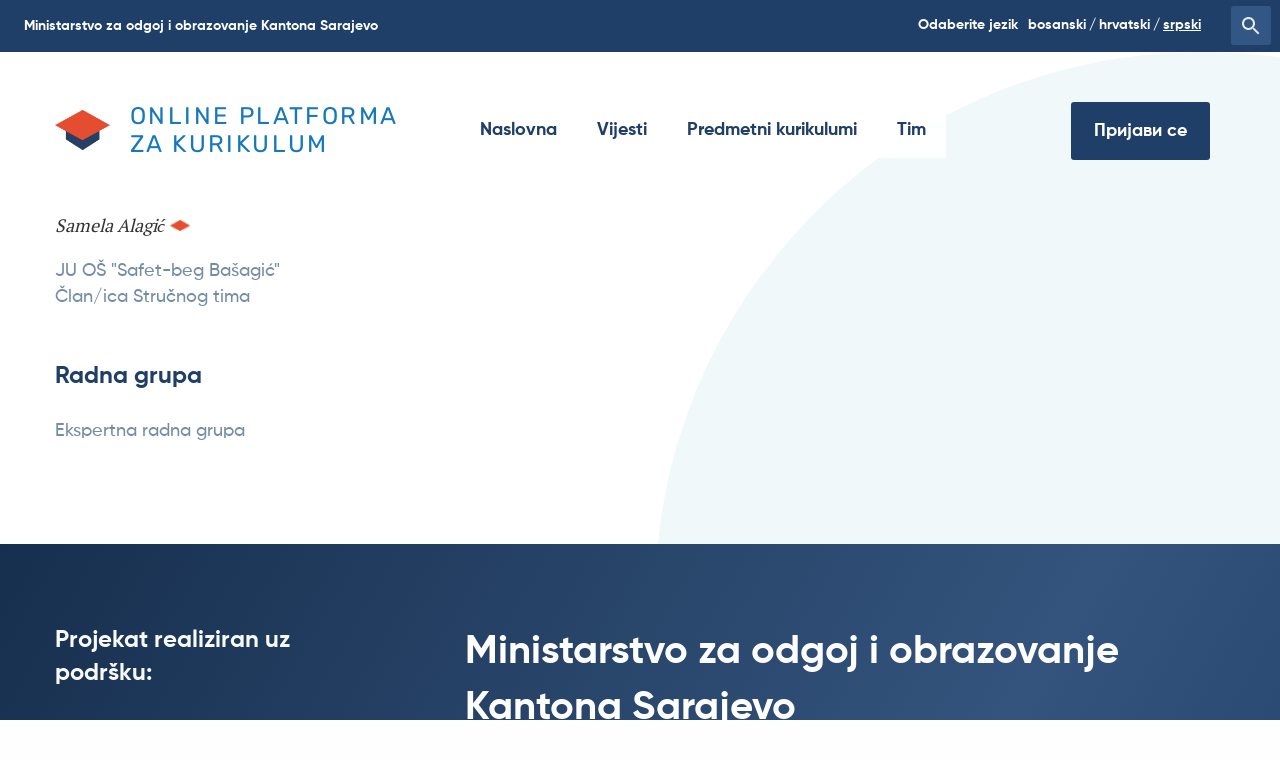

--- FILE ---
content_type: text/html; charset=UTF-8
request_url: https://kurikulum.ks.gov.ba/sr/node/3654
body_size: 26294
content:
<!DOCTYPE html>
<html lang="sr" dir="ltr" prefix="og: https://ogp.me/ns#" class="no-js">
  <head>
    <meta charset="utf-8" />
<script async src="https://www.googletagmanager.com/gtag/js?id=UA-188511293-1"></script>
<script>window.dataLayer = window.dataLayer || [];function gtag(){dataLayer.push(arguments)};gtag("js", new Date());gtag("set", "developer_id.dMDhkMT", true);gtag("config", "UA-188511293-1", {"groups":"default","anonymize_ip":true,"page_placeholder":"PLACEHOLDER_page_path"});</script>
<meta name="description" content="Samela Alagić" />
<meta name="keywords" content="Kurikulum, Ishodi učenja" />
<link rel="canonical" href="https://kurikulum.ks.gov.ba/bs/ljudi/clan-strucnog-tima-kao-pomoc-za-izradu-predmetnih-kurikuluma" />
<link rel="image_src" href="/themes/contrib/kurikulum/logo.svg" />
<meta property="og:site_name" content="Ishodi učenja" />
<meta property="og:description" content="Ministarstvo za odgoj i obrazovanje Kantona Sarajevo | Online platforma za kurikulum" />
<meta property="og:image" content="https://kurikulum.ks.gov.ba/themes/contrib/kurikulum/logo.svg" />
<meta property="og:image:url" content="https://kurikulum.ks.gov.ba/themes/contrib/kurikulum/images/hero.svg" />
<meta name="Generator" content="Drupal 10 (https://www.drupal.org)" />
<meta name="MobileOptimized" content="width" />
<meta name="HandheldFriendly" content="true" />
<meta name="viewport" content="width=device-width, initial-scale=1.0" />
<meta http-equiv="ImageToolbar" content="false" />
<link rel="icon" href="/core/misc/favicon.ico" type="image/vnd.microsoft.icon" />
<link rel="alternate" hreflang="bs" href="https://kurikulum.ks.gov.ba/bs/ljudi/clan-strucnog-tima-kao-pomoc-za-izradu-predmetnih-kurikuluma" />

    <title>Član stručnog tima kao pomoć za izradu predmetnih kurikuluma | Online platforma za kurikulum</title>
    <link rel="stylesheet" media="all" href="/sites/default/files/css/css_LckRNvnold5UQP0MlWlqbDj7zz6AocldjvDl3QmM3AQ.css?delta=0&amp;language=sr&amp;theme=kurikulum&amp;include=eJyFi0sKwzAMBS_k1kcy_ihBxJaMPqHu6Uu76yJk82CGeQI6mRRPSAPIo_zzswjkYzKSBblJx3dvK7XVkfYAL5OcNoTeUgOtgtOQKV74VFWDLjUYsWSF8HYpaWOnln-_vXPJPRwueHj3cSUe1dV4hJ4Xu6WGWvkEWZEJKvcP7BZt0A" />
<link rel="stylesheet" media="all" href="/sites/default/files/css/css_mG9TC1UKgBWp_PZNPKFUGSoIQ5ZkU56Atu-iV-0ArFw.css?delta=1&amp;language=sr&amp;theme=kurikulum&amp;include=eJyFi0sKwzAMBS_k1kcy_ihBxJaMPqHu6Uu76yJk82CGeQI6mRRPSAPIo_zzswjkYzKSBblJx3dvK7XVkfYAL5OcNoTeUgOtgtOQKV74VFWDLjUYsWSF8HYpaWOnln-_vXPJPRwueHj3cSUe1dV4hJ4Xu6WGWvkEWZEJKvcP7BZt0A" />

    
    <link rel="apple-touch-icon" sizes="180x180" href="/themes/contrib/kurikulum/favicon/apple-touch-icon.png">
    <link rel="icon" type="image/png" sizes="32x32" href="/themes/contrib/kurikulum/favicon/favicon-32x32.png">
    <link rel="icon" type="image/png" sizes="16x16" href="/themes/contrib/kurikulum/favicon/favicon-16x16.png">
    <link rel="manifest" href="/themes/contrib/kurikulum/favicon/site.webmanifest">
    <link rel="mask-icon" href="/themes/contrib/kurikulum/favicon/safari-pinned-tab.svg" color="#d55b5b">
    <link rel="shortcut icon" href="/themes/contrib/kurikulum/favicon/favicon.ico">
    <meta name="msapplication-TileColor" content="#da532c">
    <meta name="msapplication-config" content="/themes/contrib/kurikulum/favicon/browserconfig.xml">
    <meta name="theme-color" content="#ffffff">
  </head>
  <body class="lang-sr section-sr path-node node--type-ljudi">
  <a href="#main-content" class="visually-hidden focusable skip-link">
    Skip to main content
  </a>
  
    <div class="dialog-off-canvas-main-canvas" data-off-canvas-main-canvas>
    <div class="top-bar">
  <div class="top-bar-left">
    <ul class="dropdown menu" data-dropdown-menu>
      <li class="menu-text">Ministarstvo za odgoj i obrazovanje Kantona Sarajevo</li>
    </ul>
  </div>
  <div class="top-bar-right">
    <h2 class="block-title">Odaberite jezik</h2>
    <ul class="language-switcher-language-url"><li hreflang="bs" data-drupal-link-system-path="node/3654" class="bs"><a href="/bs/ljudi/clan-strucnog-tima-kao-pomoc-za-izradu-predmetnih-kurikuluma" class="language-link" hreflang="bs" data-drupal-link-system-path="node/3654">Bosanski</a></li><li hreflang="hr" data-drupal-link-system-path="node/3654" class="hr"><a href="/hr/node/3654" class="language-link" hreflang="hr" data-drupal-link-system-path="node/3654">hrvatski</a></li><li hreflang="sr" data-drupal-link-system-path="node/3654" class="sr is-active" aria-current="page"><a href="/sr/node/3654" class="language-link is-active" hreflang="sr" data-drupal-link-system-path="node/3654" aria-current="page">srpski</a></li></ul>
    <ul class="menu">
      <li><a type="button" class="button" href="/search">Search</a></li>
    </ul>
  </div>
</div>

<div class="off-canvas-wrapper">
  <div class="inner-wrap off-canvas-wrapper-inner" id="inner-wrap" data-off-canvas-wrapper>
    <aside id="left-off-canvas-menu" class="off-canvas left-off-canvas-menu position-left" role="complementary" data-off-canvas>
      
    </aside>

    <aside id="right-off-canvas-menu" class="off-canvas right-off-canvas-menu position-right" role="complementary" data-off-canvas>
      
    </aside>

    <div class="off-canvas-content" data-off-canvas-content>
      
      <header class="row" role="banner" aria-label="Site header">
      <div class="large-12 columns">
      <div class="large-4 columns float-left xxlarge-pull-1"> <div class="block block-system block-system-branding-block">
  
    

  
      
  	    <a href="/sr" rel="home">
      <img src="/themes/contrib/kurikulum/logo.svg" alt="Почетна" />
    </a>
   
    
  	    <a href="/sr" title="Почетна" rel="home">Online platforma za kurikulum</a>
    
    

    
</div>
  </div>
      <div class="large-8 columns float-right xxlarge-push-1">
        <div class="float-left">  

                        <ul class="menu dropdown" data-dropdown-menu>
                          <li name="Naslovna">
        <a href="/sr" data-drupal-link-system-path="&lt;front&gt;">Naslovna</a>
              </li>
                <li name="Vijesti">
        <a href="/sr/vijesti" data-drupal-link-system-path="vijesti">Vijesti</a>
              </li>
                <li name=" Predmetni kurikulumi">
        <a href="/sr/prijava/login" data-drupal-link-system-path="prijava/login"> Predmetni kurikulumi</a>
              </li>
                <li name="Tim">
        <a href="/sr/tim?radna_grupa=Ekspertna%20radna%20grupa" data-drupal-link-query="{&quot;radna_grupa&quot;:&quot;Ekspertna radna grupa&quot;}" data-drupal-link-system-path="tim">Tim</a>
              </li>
                <li name="Bosanski">
        <a href="/sr/node" data-drupal-link-system-path="node">Bosanski</a>
              </li>
                <li name="Hrvatski">
        <a href="/sr/node" data-drupal-link-system-path="node">Hrvatski</a>
              </li>
                <li name="Srpski">
        <a href="/sr/node" data-drupal-link-system-path="node">Srpski</a>
              </li>
                <li name="Pretraga">
        <a href="/sr/search" data-drupal-link-system-path="search">Pretraga</a>
              </li>
        </ul>
  

 </div>
        <div class="float-right">
                
              <ul class="menu">
              <li>
        <a href="/sr/prijava/login" data-drupal-link-system-path="prijava/login">Пријави се</a>
              </li>
        </ul>
  


          <div class="responsive-menu-toggle-wrapper responsive-menu-toggle block block-responsive-menu block-responsive-menu-toggle">
  
    

  
          <a id="toggle-icon" class="toggle responsive-menu-toggle-icon" title="Menu" href="#off-canvas">
  <span class="icon"></span><span class="label">Мени</span>
</a>
    
    
</div>
</div>
      </div>
      </header>

      
      
      <div class="row">
        <main id="main" class="large-12 columns" role="main">
                      <div class="region-highlighted panel"><div data-drupal-messages-fallback class="hidden"></div></div>                    <a id="main-content"></a>
                    <section>
            <div>
    <div id="block-kurikulum-content" class="block-kurikulum-content block block-system block-system-main-block">
  
    

  
          <article id="node-3654"  data-history-node-id="3654" lang="bs">

  
    

  
    <div class="view-mode-full">
      <div class="layout layout--onecol">
    <div  class="layout__region layout__region--content">
      
            <div class="body field field--node-body field--name-body field--type-text-with-summary field--label-hidden field__item"><p><em>Samela Alagić</em></p></div>
      

            <div class="field field--node-field-institucija field--name-field-institucija field--type-string field--label-hidden field__item">JU OŠ &quot;Safet-beg Bašagić&quot;</div>
      

            <div class="field field--node-field-uloga-u-projektu field--name-field-uloga-u-projektu field--type-list-string field--label-hidden field__item">Član/ica Stručnog tima</div>
      

  <div class="field field--node-field-radna-grupa field--name-field-radna-grupa field--type-list-string field--label-inline clearfix">
    <div class="field-label">Radna grupa</div>
        <div class="field__items">
                    <div class="field__item">Ekspertna radna grupa</div>
                </div>
      </div>


    </div>
  </div>

  </div>

  
  
  
</article>

    
    
</div>

  </div>

          </section>
                          </main>
                      </div>
              <footer>
          <div class="row">
                      <div id="footer-first" class="large-3 medium-3 columns">
                <div>
    <div id="block-projekatrealiziranuzpodrsku" class="block-projekatrealiziranuzpodrsku block block-block-content block-block-contentbd727317-a1e8-4adc-afe7-9626470b1b1a">
  
      <h2  class="block-title">Projekat realiziran uz podršku:</h2>
    

  
            <div class="layout layout--onecol">
    <div  class="layout__region layout__region--content">
      
            <div class="body field field--block-content-body field--name-body field--type-text-with-summary field--label-hidden field__item"><p><img alt="Norway" data-entity-type="file" data-entity-uuid="f0f846c8-c088-4d13-82e4-abb98e6c677b" src="/sites/default/files/inline-images/norway.png" width="650" height="174" loading="lazy"></p>

<p><img alt="Italy" data-entity-type="file" data-entity-uuid="cf6410ed-767b-433a-bad1-851945ed5607" src="/sites/default/files/inline-images/italy.png" width="841" height="265" loading="lazy"></p>

<p><img alt="OSCE" data-entity-type="file" data-entity-uuid="b49cfd55-6553-4504-86bf-6c45b460fab6" src="/sites/default/files/inline-images/osce.jpg" width="800" height="90" loading="lazy"></p></div>
      

    </div>
  </div>

    
    
</div>
<div id="block-oscedisclaimer" class="block-oscedisclaimer block block-block-content block-block-content01ae42b2-b58c-4895-bf57-8aded2f5691e">
  
    

  
            <div class="layout layout--onecol">
    <div  class="layout__region layout__region--content">
      
            <div class="body field field--block-content-body field--name-body field--type-text-with-summary field--label-hidden field__item"><div style="font-size:12px;">Мисија ОЕБС-а у БиХ подржала израду ове wеб-странице. Свако мишљење или изјава, објављени на овој интернет страници, а за које није изричито назначено да је из Мисије ОЕБС-а у БиХ, не одражава званичну политику Мисије ОЕБС-а у БиХ.</div>
</div>
      

    </div>
  </div>

    
    
</div>

  </div>

            </div>
                                 <div id="footer-middle" class="large-1 medium-1 columns">
              
            </div>
                                <div id="footer-last" class="large-8 medium-7 columns">
                <div>
    <div id="block-ministarstvozaobrazovanjenaukuimladekantonasarajevo" class="block-ministarstvozaobrazovanjenaukuimladekantonasarajevo block block-block-content block-block-content122f5e37-4e77-4400-b385-a340fa75423c">
  
      <h2  class="block-title">Ministarstvo za odgoj i obrazovanje Kantona Sarajevo</h2>
    

  
            <div class="layout layout--onecol">
    <div  class="layout__region layout__region--content">
      
            <div class="body field field--block-content-body field--name-body field--type-text-with-summary field--label-hidden field__item"><table border="0" cellpadding="0" cellspacing="0" style="width: 360px;">
	<tbody>
		<tr>
			<td><!--(figmeta)eyJmaWxlS2V5IjoiTmJTWTJRakZvaEF2YWU2ZkVrOHl3dyIsInBhc3RlSUQiOi0xLCJkYXRhVHlwZSI6InNjZW5lIn0K(/figmeta)--><!--(figma)ZmlnLWtpd2kBAAAA6hoAALVa958jSXWvamnSzqYLHAcm58zeXib3tFojzUpqXXdLs7sEXY/UM9O3Sqg1sztHxjhhcrTBYMCYbHI22QGMCSYYjMHg+H/4+63qNDtnfvN+Pjv13qvX36p69erVqyqNmmEcBzuhfzANhTix4dRbPc83XV/gX8up2D2rZrbWbQ+s7Hi2W+ANpW23KqBLXn29ZTZAlT3/QsMGsaCInmcTa1HpKuSed67e7rl2wzH55VLL8evVCz2v5nQalV6nve6aFX6/[base64]/n1wC3ztmAv7hN5QOyYrrnbLZlNDsNv67noMSuoidrHZdVZctpOBm30Kiv13z1zaIHWytKDQ5fVJzKug1+WX+SsiuYBbdhEvuY51T9nsIAt1oz3UrGHa/Uq1XbtfUITtjnrUbH0/Y8WetQdsoz/U5m5NOqFRDXNDrNesvx6j6buLYdROO5nswlz2nUOcECblapYzbRGrsKicxELJU9MLsgKYK5ORuQlTIZlJqOWkXletNUI1uAh23UQSzWR1idXj8YhtroWF6u7VvK3tU6hyer9YZqxK+rmSzZ29thP+loud5qYdF6NbPibKJSVFynnbOy6sA/MIGtSm+t0WG/jDXTOndYVPLDK3NLLYNFx62v1/VKF502XBOlbDibikAXfN0HD47Q6Flmm85dzrle1XEttXQWCFoJ+5NZMI8mY3yTLhC0jGmFOUFLDLd+zs6dzGjtjbbCWWcczWN845ochmjXz9sND4REj7D8aRfDmozj+awwaZhMyAXrVXdl02Q8MNBGYtKSZ5lqAOUqECs9/[base64]/[base64]/aQfzeTgbowpa9bbyLQQsFbikmqy9+cQN4+heQGcmUt1Rlsn6ITMKDn0wDL0wGRQM7npOEg582+S8Sgs+oWcY+zR25ZbF8Fny7WbbcU21R8OZNQysNA8zEx2JqiBlGhPRdNC/pOcn62wN8egizKZ6ILEd+HWYF7TWVt4I9SNm07bSStZkD52YJbpHTZzqZpYuqc829uJ5tH3w275om5bdwwLVyYX+zFPWNlRIgRDJhFe/aPd8p5eEc5hkDOfFytVWyeIGPN52Yese8zLwsuOqka4hYKMsWQ1H7f/lOocTFCCOOa0ePFqpCbMKmJ5fb9qIU+Bl00Fi11NjMDStK0r4qsYtFnRZV2DXoNqC5lTCsgitNgZB50Iup7q6XHFNrogVfxaM4yjvyAMQJJFK+D0EHoTLZMMVlbqHqe/aIGUVKR5KA3kIcr2q6zSxQlX8KRVEaQAqF2Q61CwUJFmsWWx3vJqWJWBLuSTFWs5FGmolF2RIx5j6aVmCtJpLUqTjuUgjncgFGdJJ3VHYGkop2KlDwhTv9CGphrzmkCxDvVa1lEgT0OuKshTz+qJQQ96vKMoQb8D6q1s91oG7P/Zy5PBmC8tSJck32kGMDFjPL9KNntVZq1uoEARKGYk8qsAa3Op0GuT1Z5PhsBLNtM8DI3Gi37K20Te9DtW3WDBzuns4wAKbh6i3z7cRv/T6soDAXU5xcr2DACONGKk/[base64]/lMtg7pm2tJWnwfAFVOLgdYREDSjNOMorEHIgKq+S1+bQXTGOs8/wSeqxJliaKXMkbbRtLKrpcg6GUccybLVPF0ASIMdh3kYgG/ndq92C3kVPiL1AobIwjVH08ZGZOTadXh02odSGRpKjRWw2CuDPw/so08GVXCOttWKkkvDKvtUV5ib1CqDqJcSE6ci169xfRjyXErLZTLZtVl/UqlpZbxsVanyS6t4lhkojyODYFDOlHR5cmaLk8h9WZ52jRVNnaNpctrXUuV13mav97tqoPb/bgwUd7gbaoz+f0tb5PljZgcyh9gWU32+4Ge3jx/p1b3KH8Qtz2UD3bcFvv3EBoF5UOxM3AqH1bxVUb/8GrD5Dge0Vx3uX890oOvoXzUOWyGKB9dRcKC8jE1XT62ptt9nK/5x9+lyye0dflEpqwon9SorpF/stNW5VNcX5VPbevvz7TPtWinmxoIHyjPomQ/b3b9BvlbUJK/1VxzuyhvM9e65G9HyX7f0dU4d3bRIZRPW2tscn6ejpJ6z0BJvWea52ocx7OsDZWKP9uqqoXwHKuteNPquNRbwyZJ3kJwY1mpany7iuMYyirKsyjXUd6MsoZm2V4dJfE3ano8aG2d/WnUnA36DZIXlXe06tiCUTob7dvvQNneaN9BnLs22neeQelutM/cgtJrbDT5nd9wLOp3sB9wXrpNu8IT6yZK9uN881yT8guthso7LrY653yUz0WywH49D6WH8vldGBzlC9qeT3kPJeV3u+dc8oHbrrHccjtrnPe+12xTf+DrfoR+S6Wd25gmzt9OF2d5lLtdXR919bjv6Z5T/nKp6/ouyiHKsyhHnofIK8QYJfkJyptRTlHegvKFKG9FOUN5G8oY5e0o5yhppz2Ud6Lc9zzEbCEuoyTeFZTEO0BJvHtREu9FKIn3YpTEewlK4r0UJfFehpJ4L5eed5aAr5BWV/XwlSQI+bskiPkqEgT9PRJE/X0ShP0DEsT9QxIE/iMSRH41CNXVPyZB5NeQIPJrSRD5dSSI/HoSRH4DCSK/kQSR30SCyG8mQeS3gFB9fisJIr+NBJHfToLIf0KCyH9KgsjvIEHkd5Ig8p+RIPK7SBD53SBuJvKfkyDye0gQ+b0kiPw+EkT+CxJEfj8JIv8lCSJ/gASRP0iCyB8CcQuRP0yCyB8hQeSPkiDyx0gQ+a9IEPnjJIj8CRJE/iQJIn+KBJE/DeJWIn+GBJE/S4LInyNB5M+TIPIXSBD5iySI/CUSRP4yCSL/NQkifwXEbUT+Kgkif40Ekb9OgsjfIEHkb5Ig8rdIEPlvSBD5b0kQ+e9IEPnvQdxO5G+TIPJ3SBD5H0gQ+bskiPyPJIj8PRJE/j4JIv+ABJF/SILI/wTiDiL/iASRf0yCyD8hQeSfkiDyP5Mg8s9IEPnnJIj8LySI/AsSRP5XECpE/ZIEkX9Fgsj/RoLIvyZB5N+QIPK/kyDyf5Ag8n+SIPJ/kSDyf8urz/JIrebYrsUZIdMUy2BO2QymUyY50tieTUZMy+YT/DXWhpMtIeXWwTyMRUnqSwRhlHCpvEt+zIwM+dcgmAdKdwnZVzTE+c1i0mgO7sEpU8jlOdtGOhfvBoPJ5RiksRvt7OLIuov0DgnjIJwH0RBUOUSXY+YSSBz3caQNcQkAenEejtSVkK5a2o+2cDjrk15WN5u62eQ9QBjH/n+b7CMxmgUY24pY2ZoRc4yWwR1TnRHGNcrOJ4Xs0xDIno0JE8k58+zSfhRHW0iqpCijSC6kj4uFGAl3LC7KRWCP4+3JbCSeJ5YiZfQrYlkR/[base64]/8cNg1Mh7x0aMqxtJXmfgVyq+XSsK8W17Ow7nmM3SLBhEewyG5TzQLaDIAt2iz/im3LA+3p5gAhTahpCDvcS3sBDaCFQTVlTC/[base64]/AlLnISt2lFWCrVTZUWriFMLs42qvbC4HLuuRlVHqb6j7BsLFJz+Ye9mY4bSyM5Xhvexs3UHBmtcUplKcI3FZlyc5MlOL9Ha6AFjdDzBRYJDt0wo/DJcE5e3MGVu46qMfig+EQ2p0xLpikWIJGdTLrh556vMKKuhRDvJz0pbuegAmjXu21bDu5szMbm+YFD4RsqB2FjxmIHnP28KyQAd/yDYSNbHGUxnsjD8sKxojFgignSwnpSKylHl0RwXdnDytxlnBL/cSWy1MuULyU3CJW1hF8MAmlpBGZQaUXbqU2Fjtm6XKUP/0vCyzjQ9sEnhYQkX32mHdQ2guSl1pcWLnOOUqM5NW9ZOOFWh33yzje42YM1ELyUrOow5LCK8RSHfKTaAR3KgTQNPxSASbHyDiFGFNMSfIJXt3yKyx8k4fm5Fp1LdyFh8E+wMOLXEPdxmAIeLfobdZsLIJavVHpOVW8aLEaN2S44dY/XpDmrJ+1GeAxcLxjjndgKOSTiGIF1ojw2jFz04BXag/3dqJx8u1UMbAC+qvTbXT0ku5kW9W54TDYG/d39QfGVAn1ByPkk3BrkAZ/hYHteAzO+I3aCTGPqvSDHUzWrdNd5BRiURiK0MLbpjBiet36AlEqsFrh9jln95hQAU+L7hgHWCerYoGlFt2Ze+liQuqKp+He+ZLaE5Y0pcVPz9Pc5YTUFc/Al9kGsJIxuvKZfcSGOYhjitDCZ8X08y6SVJRa9Gys7CwxPp4xuvI5A/gPvBsOg/[base64]/eXiYeGjO6WqPXVRYtawD4lHiYfch1h/4WU03/YHCY8TDjwi1codyC9FAXC8ekdK6qku2kMbfIB55WKLVNreu/[base64]/T1CYuDwD2oOJOzun6gNk1sKUvipoTUFWEeRKwkjzh7lUgrbnN+1sPJKJzPDnAHKG8uCrTOjp6iVEitWw6LtN4uVn/yI4hniChjdOU9ik/iB9bwpSKvVYZK1A4G3IOhMiryWmXMfRFhX53kJimj66b61Ebr4EJYvDBndf1sm7cmTYThShSrYI+wHB8RauX5TE/UpIqoJQUuiTJWK+zriV9DD7VR0++hfVl13IIUoU4tX/EccUUJN3D5wh9mrImDWCdCqpd57vQWKe6NYi1t63McYYH6IlDZB8XD4osHeIncT2s4YB6PX1JU7+ocDLv/S7likldCC2nhZNxgps4Boo2XHapF96/M94JhUePl6v4nUcGY+7OQoQLHyqLWK4paNfgCVhFiRVHllUUVZ4Y5RsiTeD8oiL0hdvlwcDGcTVD1qmJVK3l/1W+/A7wyHK1MvEts427oaG0VGwi7LnbxIFGoRoiPxT24QyrIsmR0iKcKuh2G8GkpXy0R+ZKzLvM4rEQXLxdTHCDVsdPDdjjPKl6TV+Ruo9YiludrJQIgkplgyCQCo32dnOyr2w7szXoSFcjrk8uJSgjT40kcLWNW3yB5WYMkEpvuZNoItzF7eXaAtfTGQwouo+lVGm/KNdYm8/lkdB8ob75a576A3pIr5TURcwy8J2MwXE9vvVrHx9ZzWOVttBaXGEYYwxcRcQLsBFxfb5fat+G/+t4D6xe2U57/NokAD9VkVtQNxDskHnRymY8JwHXEOwqiSn4z8U4ZBtmPRhq4K4CdceLIfwTSwjtPX3XaG00mc16z4LP3yGi8C7fijerQ07EY0/XuVOypgJlXvC+t8LHGcvEHU7Gtwkte8aGsQm1decWH0wruG7n4I6m40J8qf/XBbqD+SzKKsyrY9F3gdWUqea+MSSk7fF7i4Uqxh/[base64]/X0SK5vXqPxKBjBZKdf78iYSIVOdAtfOtDXdTwGpc370ejEGkFfPQrRc1mAAb/1Yr6qgST1hQWw9fkIMSGNVY8Ti+YMCQp+OAbhVsfnbshl/umvE+fW8s04XffkkFy/P6axGMfrHV462qoHKibOMYCdrIxRoptA6wa3EckXgQn+6ojaVhWFe+TeCFMKnj0ngM4VcBUfTuty7tTz8eM51i8Jh7RMPOrrw9JvDKqLSHp2yoeG+dwrw4mt3Go10t4fdSnfY4ItpLfw5PbDoLdwBk7flX/niYWU/n9TL69fajiB4UJ9HYne8OBN8JeYqoXILrpD2XMfEJnF8/CC6Zi81NFkjZhDn+kq9A5la/nFT/WFZvqbaIifqJZnWqD/[base64]/SH60jYYCJyupH5YTSvyt/nJC6XoE2Jn24LIyDS+mC2EPEUh7KB6fzVyNaw6h/CQ+74JbQGxw/GVgNTwWJzPmlMUYOAv0kesDZdAQ2/Fm0s4OAOnD2MXSu7NJEU0kLcncyj6eTecIa8eVgmtClDhw/vbk6dehXi5gCxjIVWowxEmzYEq8UOtMpw4V3Qh3kFmg4ZeDv4ApqpOzzXVw6xemo8Si0PNlCQ/uc3iW5MggZC1sa8xj2ZDicskKMl36JJ08OMB15jLd+iZukw4OMsVrkCTQ1Q29XxUkkmbhNSHRqerwY3ykP2OE6rz3u2gtx7uG1JtYgOtJKzIl8BUsHF6oUaFPEzXAeDOjNhtzCdSvcNxxyedPiME0TdsLw0zdkXEcWLWfAoxVRGueIiIGyzO6m/I/x0qmwxb5cjBEAgmFikKWg3wecKIvlmPHXC9XpGDUrKe+z2TvEsZS3sFxgQyV+mlidwhgI24i8xxWZ9LzL92KwWEsqHMBsuuF2cDCcBAMITsWH7BWhoz+V8nRhIJlpfoabs/8FfgUAAF2Ve2iVZRzHv897dqbzlqllVtpKvKJ2M4TynL2JgpGRZXcinLpM8BJeSCz1mfOOkF1MHaJT0rxAmLY0NXsDE21LMhdDXToQNHMKW1Bp+6PP7/EsRy97zvf7fn/X5/[base64]/fsnmz+absg8069VN/UlW4Ac++XTK9cFzx9FkaVzJtyoQZUyfJJFMG/6cMdLmG81q6TJO+TGMfjRZLJ5ijaW346JxWfj5/FA/2myahLpB/Xs5Fi8p7TG1tcVhUxJijsvJXJ7S2RPnz5b+WS0Vlb277tbUlZTH95PKixeXXs60teRbTJJemsaSstSVtMQPUtqDAOdvh/zataKEqXk91a7w2b8O0rtcGTxropxZcGtbvjeJhH+YpvbuAjWtItNB550qdFrF9p8VOS5yWOi1zWu60wmmtY6ja6OTdVscZxdEPTlXcofz8Xdwl+YIimmE4/lpWejoLGZUjas5gwZR7IiXLs/LDiiDHcyQe0BJeEAgZk3PEryfeH8KpOZtSsj+rOIV9D5ZORSn5XVkldyHsAHsixFuyGt+pSPEaPP+22LdwtSS5bKqLSB0v46XwUIpZByKdocVFGYQxkA6IYLKCmoH8iHA2I/8Hgu9PrQ6UWB6Qrg4HovgsNRspFZ8LhNgzNN6G9sDCzkUMAOJHQHy7oluEB9MlahhJ6iAfZFBwhlDgGwhN5rqWk9bCdmKKDwaipAr8xwSifV8aAlVKM0Zi24gRTyZz9adMOAC5zPqEdRlBMwKRf4aQn0wYBNlHIjBZnhP8Y6wxiGkTpkGon2tIu+0qxF/hbpPRsUCsnHx7dmuDjOuJi7+DXMC6NyBTXR2INAesNuEpSCVxIEYmBeFhLtup10LidqTVQ/[base64]/o2AeDSfbIVT3EwMS/zvbQdBo8NBwxmHkBq6+Ky4V7H5yQFx3BhLQ3072QPoifgoONWEjZASdrQafQ/CLIOPxeAGchaDLNLMKYSsnt9GEkQhfIIAcWk5oQqjJqD7iKH1vtsxRqiwge9gbiOLzWfNg6NVkP02s30RcA6uU1YCgPoEE9Cdzgj+CkAEPIvgXIXtYH5F0C0JSycsa9vA9uNKEGtwXItSBE0y4gGUU7oY9s+JwOcxarPaFiKsg5RmIHVM5c4srITXDpc2ghpNgFcRm/lpAmmgbiFTJdNsSoqGQDSzQ96KmEc3G6zRjet+EQRTfirAWtCuSHOVlR44k+3AxEv/MOsA6j6DP8W3A7eOA1J0fiLxdvIsmPIi1HqE9qzbLbeByJ2LovktWFfmcwmiwwARi7RTslwtkm1WBSBdJ5hA83wV/hUQgPXCLITxkraUMD2NjsNwpnDcFomQPeAkhPkpkd1KBeoXoQBZDOCa7WMTMRCnlZQw4BcH+k/ixvBja/TeiRkaXAY+RVeMglMnVlf4F(/figma)--><span style="white-space:pre-wrap;">Adresa</span></td>
			<td><!--(figmeta)eyJmaWxlS2V5IjoiTmJTWTJRakZvaEF2YWU2ZkVrOHl3dyIsInBhc3RlSUQiOi0xLCJkYXRhVHlwZSI6InNjZW5lIn0K(/figmeta)--><!--(figma)ZmlnLWtpd2kBAAAA6hoAALVa958jSXWvamnSzqYLHAcm58zeXib3tFojzUpqXXdLs7sEXY/UM9O3Sqg1sztHxjhhcrTBYMCYbHI22QGMCSYYjMHg+H/4+63qNDtnfvN+Pjv13qvX36p69erVqyqNmmEcBzuhfzANhTix4dRbPc83XV/gX8up2D2rZrbWbQ+s7Hi2W+ANpW23KqBLXn29ZTZAlT3/QsMGsaCInmcTa1HpKuSed67e7rl2wzH55VLL8evVCz2v5nQalV6nve6aFX6/[base64]/n1wC3ztmAv7hN5QOyYrrnbLZlNDsNv67noMSuoidrHZdVZctpOBm30Kiv13z1zaIHWytKDQ5fVJzKug1+WX+SsiuYBbdhEvuY51T9nsIAt1oz3UrGHa/Uq1XbtfUITtjnrUbH0/Y8WetQdsoz/U5m5NOqFRDXNDrNesvx6j6buLYdROO5nswlz2nUOcECblapYzbRGrsKicxELJU9MLsgKYK5ORuQlTIZlJqOWkXletNUI1uAh23UQSzWR1idXj8YhtroWF6u7VvK3tU6hyer9YZqxK+rmSzZ29thP+loud5qYdF6NbPibKJSVFynnbOy6sA/MIGtSm+t0WG/jDXTOndYVPLDK3NLLYNFx62v1/VKF502XBOlbDibikAXfN0HD47Q6Flmm85dzrle1XEttXQWCFoJ+5NZMI8mY3yTLhC0jGmFOUFLDLd+zs6dzGjtjbbCWWcczWN845ochmjXz9sND4REj7D8aRfDmozj+awwaZhMyAXrVXdl02Q8MNBGYtKSZ5lqAOUqECs9/[base64]/[base64]/aQfzeTgbowpa9bbyLQQsFbikmqy9+cQN4+heQGcmUt1Rlsn6ITMKDn0wDL0wGRQM7npOEg582+S8Sgs+oWcY+zR25ZbF8Fny7WbbcU21R8OZNQysNA8zEx2JqiBlGhPRdNC/pOcn62wN8egizKZ6ILEd+HWYF7TWVt4I9SNm07bSStZkD52YJbpHTZzqZpYuqc829uJ5tH3w275om5bdwwLVyYX+zFPWNlRIgRDJhFe/aPd8p5eEc5hkDOfFytVWyeIGPN52Yese8zLwsuOqka4hYKMsWQ1H7f/lOocTFCCOOa0ePFqpCbMKmJ5fb9qIU+Bl00Fi11NjMDStK0r4qsYtFnRZV2DXoNqC5lTCsgitNgZB50Iup7q6XHFNrogVfxaM4yjvyAMQJJFK+D0EHoTLZMMVlbqHqe/aIGUVKR5KA3kIcr2q6zSxQlX8KRVEaQAqF2Q61CwUJFmsWWx3vJqWJWBLuSTFWs5FGmolF2RIx5j6aVmCtJpLUqTjuUgjncgFGdJJ3VHYGkop2KlDwhTv9CGphrzmkCxDvVa1lEgT0OuKshTz+qJQQ96vKMoQb8D6q1s91oG7P/Zy5PBmC8tSJck32kGMDFjPL9KNntVZq1uoEARKGYk8qsAa3Op0GuT1Z5PhsBLNtM8DI3Gi37K20Te9DtW3WDBzuns4wAKbh6i3z7cRv/T6soDAXU5xcr2DACONGKk/[base64]/lMtg7pm2tJWnwfAFVOLgdYREDSjNOMorEHIgKq+S1+bQXTGOs8/wSeqxJliaKXMkbbRtLKrpcg6GUccybLVPF0ASIMdh3kYgG/ndq92C3kVPiL1AobIwjVH08ZGZOTadXh02odSGRpKjRWw2CuDPw/so08GVXCOttWKkkvDKvtUV5ib1CqDqJcSE6ci169xfRjyXErLZTLZtVl/UqlpZbxsVanyS6t4lhkojyODYFDOlHR5cmaLk8h9WZ52jRVNnaNpctrXUuV13mav97tqoPb/bgwUd7gbaoz+f0tb5PljZgcyh9gWU32+4Ge3jx/p1b3KH8Qtz2UD3bcFvv3EBoF5UOxM3AqH1bxVUb/8GrD5Dge0Vx3uX890oOvoXzUOWyGKB9dRcKC8jE1XT62ptt9nK/5x9+lyye0dflEpqwon9SorpF/stNW5VNcX5VPbevvz7TPtWinmxoIHyjPomQ/b3b9BvlbUJK/1VxzuyhvM9e65G9HyX7f0dU4d3bRIZRPW2tscn6ejpJ6z0BJvWea52ocx7OsDZWKP9uqqoXwHKuteNPquNRbwyZJ3kJwY1mpany7iuMYyirKsyjXUd6MsoZm2V4dJfE3ano8aG2d/WnUnA36DZIXlXe06tiCUTob7dvvQNneaN9BnLs22neeQelutM/cgtJrbDT5nd9wLOp3sB9wXrpNu8IT6yZK9uN881yT8guthso7LrY653yUz0WywH49D6WH8vldGBzlC9qeT3kPJeV3u+dc8oHbrrHccjtrnPe+12xTf+DrfoR+S6Wd25gmzt9OF2d5lLtdXR919bjv6Z5T/nKp6/ouyiHKsyhHnofIK8QYJfkJyptRTlHegvKFKG9FOUN5G8oY5e0o5yhppz2Ud6Lc9zzEbCEuoyTeFZTEO0BJvHtREu9FKIn3YpTEewlK4r0UJfFehpJ4L5eed5aAr5BWV/XwlSQI+bskiPkqEgT9PRJE/X0ShP0DEsT9QxIE/iMSRH41CNXVPyZB5NeQIPJrSRD5dSSI/HoSRH4DCSK/kQSR30SCyG8mQeS3gFB9fisJIr+NBJHfToLIf0KCyH9KgsjvIEHkd5Ig8p+RIPK7SBD53SBuJvKfkyDye0gQ+b0kiPw+EkT+CxJEfj8JIv8lCSJ/gASRP0iCyB8CcQuRP0yCyB8hQeSPkiDyx0gQ+a9IEPnjJIj8CRJE/iQJIn+KBJE/DeJWIn+GBJE/S4LInyNB5M+TIPIXSBD5iySI/CUSRP4yCSL/NQkifwXEbUT+Kgkif40Ekb9OgsjfIEHkb5Ig8rdIEPlvSBD5b0kQ+e9IEPnvQdxO5G+TIPJ3SBD5H0gQ+bskiPyPJIj8PRJE/j4JIv+ABJF/SILI/wTiDiL/iASRf0yCyD8hQeSfkiDyP5Mg8s9IEPnnJIj8LySI/AsSRP5XECpE/ZIEkX9Fgsj/RoLIvyZB5N+QIPK/kyDyf5Ag8n+SIPJ/kSDyf8urz/JIrebYrsUZIdMUy2BO2QymUyY50tieTUZMy+YT/DXWhpMtIeXWwTyMRUnqSwRhlHCpvEt+zIwM+dcgmAdKdwnZVzTE+c1i0mgO7sEpU8jlOdtGOhfvBoPJ5RiksRvt7OLIuov0DgnjIJwH0RBUOUSXY+YSSBz3caQNcQkAenEejtSVkK5a2o+2cDjrk15WN5u62eQ9QBjH/n+b7CMxmgUY24pY2ZoRc4yWwR1TnRHGNcrOJ4Xs0xDIno0JE8k58+zSfhRHW0iqpCijSC6kj4uFGAl3LC7KRWCP4+3JbCSeJ5YiZfQrYlkR/[base64]/8cNg1Mh7x0aMqxtJXmfgVyq+XSsK8W17Ow7nmM3SLBhEewyG5TzQLaDIAt2iz/im3LA+3p5gAhTahpCDvcS3sBDaCFQTVlTC/[base64]/AlLnISt2lFWCrVTZUWriFMLs42qvbC4HLuuRlVHqb6j7BsLFJz+Ye9mY4bSyM5Xhvexs3UHBmtcUplKcI3FZlyc5MlOL9Ha6AFjdDzBRYJDt0wo/DJcE5e3MGVu46qMfig+EQ2p0xLpikWIJGdTLrh556vMKKuhRDvJz0pbuegAmjXu21bDu5szMbm+YFD4RsqB2FjxmIHnP28KyQAd/yDYSNbHGUxnsjD8sKxojFgignSwnpSKylHl0RwXdnDytxlnBL/cSWy1MuULyU3CJW1hF8MAmlpBGZQaUXbqU2Fjtm6XKUP/0vCyzjQ9sEnhYQkX32mHdQ2guSl1pcWLnOOUqM5NW9ZOOFWh33yzje42YM1ELyUrOow5LCK8RSHfKTaAR3KgTQNPxSASbHyDiFGFNMSfIJXt3yKyx8k4fm5Fp1LdyFh8E+wMOLXEPdxmAIeLfobdZsLIJavVHpOVW8aLEaN2S44dY/XpDmrJ+1GeAxcLxjjndgKOSTiGIF1ojw2jFz04BXag/3dqJx8u1UMbAC+qvTbXT0ku5kW9W54TDYG/d39QfGVAn1ByPkk3BrkAZ/hYHteAzO+I3aCTGPqvSDHUzWrdNd5BRiURiK0MLbpjBiet36AlEqsFrh9jln95hQAU+L7hgHWCerYoGlFt2Ze+liQuqKp+He+ZLaE5Y0pcVPz9Pc5YTUFc/Al9kGsJIxuvKZfcSGOYhjitDCZ8X08y6SVJRa9Gys7CwxPp4xuvI5A/gPvBsOg/[base64]/eXiYeGjO6WqPXVRYtawD4lHiYfch1h/4WU03/YHCY8TDjwi1codyC9FAXC8ekdK6qku2kMbfIB55WKLVNreu/[base64]/T1CYuDwD2oOJOzun6gNk1sKUvipoTUFWEeRKwkjzh7lUgrbnN+1sPJKJzPDnAHKG8uCrTOjp6iVEitWw6LtN4uVn/yI4hniChjdOU9ik/iB9bwpSKvVYZK1A4G3IOhMiryWmXMfRFhX53kJimj66b61Ebr4EJYvDBndf1sm7cmTYThShSrYI+wHB8RauX5TE/UpIqoJQUuiTJWK+zriV9DD7VR0++hfVl13IIUoU4tX/EccUUJN3D5wh9mrImDWCdCqpd57vQWKe6NYi1t63McYYH6IlDZB8XD4osHeIncT2s4YB6PX1JU7+ocDLv/S7likldCC2nhZNxgps4Boo2XHapF96/M94JhUePl6v4nUcGY+7OQoQLHyqLWK4paNfgCVhFiRVHllUUVZ4Y5RsiTeD8oiL0hdvlwcDGcTVD1qmJVK3l/1W+/A7wyHK1MvEts427oaG0VGwi7LnbxIFGoRoiPxT24QyrIsmR0iKcKuh2G8GkpXy0R+ZKzLvM4rEQXLxdTHCDVsdPDdjjPKl6TV+Ruo9YiludrJQIgkplgyCQCo32dnOyr2w7szXoSFcjrk8uJSgjT40kcLWNW3yB5WYMkEpvuZNoItzF7eXaAtfTGQwouo+lVGm/KNdYm8/lkdB8ob75a576A3pIr5TURcwy8J2MwXE9vvVrHx9ZzWOVttBaXGEYYwxcRcQLsBFxfb5fat+G/+t4D6xe2U57/NokAD9VkVtQNxDskHnRymY8JwHXEOwqiSn4z8U4ZBtmPRhq4K4CdceLIfwTSwjtPX3XaG00mc16z4LP3yGi8C7fijerQ07EY0/XuVOypgJlXvC+t8LHGcvEHU7Gtwkte8aGsQm1decWH0wruG7n4I6m40J8qf/XBbqD+SzKKsyrY9F3gdWUqea+MSSk7fF7i4Uqxh/[base64]/X0SK5vXqPxKBjBZKdf78iYSIVOdAtfOtDXdTwGpc370ejEGkFfPQrRc1mAAb/1Yr6qgST1hQWw9fkIMSGNVY8Ti+YMCQp+OAbhVsfnbshl/umvE+fW8s04XffkkFy/P6axGMfrHV462qoHKibOMYCdrIxRoptA6wa3EckXgQn+6ojaVhWFe+TeCFMKnj0ngM4VcBUfTuty7tTz8eM51i8Jh7RMPOrrw9JvDKqLSHp2yoeG+dwrw4mt3Go10t4fdSnfY4ItpLfw5PbDoLdwBk7flX/niYWU/n9TL69fajiB4UJ9HYne8OBN8JeYqoXILrpD2XMfEJnF8/CC6Zi81NFkjZhDn+kq9A5la/nFT/WFZvqbaIifqJZnWqD/[base64]/SH60jYYCJyupH5YTSvyt/nJC6XoE2Jn24LIyDS+mC2EPEUh7KB6fzVyNaw6h/CQ+74JbQGxw/GVgNTwWJzPmlMUYOAv0kesDZdAQ2/Fm0s4OAOnD2MXSu7NJEU0kLcncyj6eTecIa8eVgmtClDhw/vbk6dehXi5gCxjIVWowxEmzYEq8UOtMpw4V3Qh3kFmg4ZeDv4ApqpOzzXVw6xemo8Si0PNlCQ/uc3iW5MggZC1sa8xj2ZDicskKMl36JJ08OMB15jLd+iZukw4OMsVrkCTQ1Q29XxUkkmbhNSHRqerwY3ykP2OE6rz3u2gtx7uG1JtYgOtJKzIl8BUsHF6oUaFPEzXAeDOjNhtzCdSvcNxxyedPiME0TdsLw0zdkXEcWLWfAoxVRGueIiIGyzO6m/I/x0qmwxb5cjBEAgmFikKWg3wecKIvlmPHXC9XpGDUrKe+z2TvEsZS3sFxgQyV+mlidwhgI24i8xxWZ9LzL92KwWEsqHMBsuuF2cDCcBAMITsWH7BWhoz+V8nRhIJlpfoabs/8FdQsAAO1YeViWVRa/773wASKKGy64oKm5Z0qlyXtvJqZlppktPtpCioYLlqamyScoizuWZoorOllOpI6KWqG54AakSKQVLoFp2ViOe2r4zPmd9/vga/6Ymb/mmWee8RHPj3vu/Z1zzz3n3PtqWVIo4acsIaTws/yjxw6dMCY2/k3hsgKnCSGCRKioKYQleJ5oKvykf/+YEbER91fOqApBf1hUt7CgFnAnd0F+vvcHA5NAVFQNTBYxhfgPiI0bHxMRvX9X7JiY0ROGxcXHROTOjZmwPzN2YlxuWgwbCRAeM8FpQgQmC5Ho2JsrXp/[base64]/mZxR389X4+dyL6oXLSx/mSwSB/tq/[base64]/6rK+mloetCnlwaJSvprbHg2rkQdw0X00dz5la8CDdVxPmiXV18uDkGl9NXZf7yYeCnBi4sn019TwxCCUPPtrpq6nvcg8LrcdeZyQV+moaeLxGDAaf99WEe2JQgzy4dslX09CVED1ntAgMCrKsP1aUoWY0rV3ag6r26he79nug/5ZazQ9eiv9uVGHGqKNbd/oJ/58ChGgnOohpVqJlJVliOhWVJZItkWKJVEukWWKmJWZZ4n2LClistESi9YFF/eARmWeJfGplrpqJUli9S29r8kTI2+4/6ycfmqVlp8B2lYA0QlLrsEk6ILJzZyMX7M3WACr4xFkGX/WV5nxhM6OabqppvD8H+9zUPFA2pVjfe3+g+e7Idq3G/HhHH2u2TBc1K9Gth6Rr+d2RurRbovf6IiyYfveXhoZ9GNR1q2aLAOqpVwsZnC8s03U2HNRqwd7r+ocPSjQkWwT4+q0g8qeMfKtleAnYwAHJrABiI0XgiapS6yrPa9V6SHW9JL6mrjXjET0z7FtbNds0Tn/fb57dYfMKlkwEMHf0j3r8azW0/NuHLvNlQYGtVl76UV8rH5gTlLWcpfp1qmHw6Cvn7OYlk231wwfh9uIeweRqOAUzUfPAPSWf6lvPnLVnd/9eq8SRUfq3Z5ShKLNUqX89xsBtrutndpzWKnpOVQrqdg158pbbGWiSMkp/dCDYYA/SuxlhgSUo66RW0AOAvtX9h7T6vl8IRxBzl8S/i4O+yECNGH5eZx/aptsMOapf/uywVhef3sFrvWRiD92CG3uV2gf71DXq7dobGCzuMcem3RgVc64/7S3CQJ5u3tIZ+Pzxdjzjm7UdnSUJ5gEDDkhFBagBvljVQPMMnA2WQDIHAEgxg61gCcyCA5IKuG0a2aUM8gAjg7Ia0qJKUKES4gDdvE+9Gqp7l36GbArVnQKz9Nu1O1BGrdFq/YE++pOGGZRNE3TZlEVaRZ1J5zTteOpPlMMztcKZdZmVpB/eekhv7BWj1dPzTnDOQH7+eFVnAGmSODJH0/lHqT15mZwMW1aMZak6nmrOILbbGYrcsih1/K04G8GiHLSvlRfbEptrmxamVfOSWzZSZMCOxpqOw1YwBXaQQaorRfMY3Gi1nPaxwVYo5ZhzhTYkOwTw053WFL5levCwblp9WTBXXynqq8ExNPQFrfIze1IiDqUZ4bp8/RtawSTSdOWlD+2nXl2g1cywQfby3NVUGYPsB1+i0AGg7j6+XGT/3PKyVh02N+J0RcJBqmvlixg8X+0Tcv03WNmv77h/1kjs8a8d0zJ6ThblZY5WA3as1OH3ndJYC0lTezIIkW114c2vnJNa3CNfQ+LoxCaqXZQ6HamRP7esgR5SAQQ1DFY5YH/[base64]/qRn3VM3W+P2LyE7AhwkHBuBJIOAJmECsAxRH3GVvuu/8Rg4Fl/M/lCS61QtY9tG89VzIYAoudc1JiB1s1LqHQNOCCpR7WrBCBjQwBiA20K6XJibSibd/[base64]/6RBht6IqSaO3oEgy6zunM/VHRE1M6zcVQOPQCRVvZfL6hozQ5AlHFdcDHhpCCV/3NHGDx79hy/F9Ts7oLD5Y2fuO8fun/v0ocdwgpAGkdFUgh6/FhL4oswauTJW3f/AIT0qByw882FNqXmdm4SuG8hK3o3dSebktFWdAnYtHkbEolEvTsGxozEG6ECJO9+QisAtGRKP26cdIQDcb3YuFog6SZYz2D71Z10vZTaCp7g7oP8Zu3rml0Da0UHJDKn8VUAUjuNj6QD/sMdEJ78F3ZAnP7GXpnsb0VyHX/rAhXmBa3wiL1S9KWGDL9vhZYARCrk0FCuZgeATQHgJaDaHqSTzdNqTc9tXAoTFi5hqea/H88AKYFZXBtNN3E/o5dr2r9fG5z5H18ewN563Rc3+PSzNXUjJDC9BtuOMHJ1g40OwO6WxA8w1JJ+cUbmv1/NMJhy4byzyrtcWOg4k3atstVj264y2Hc90ODM6QlYz+AhgicY6lOOyok0e/KaasrU1ib4xFp7VE5tI9sG2Ig/pcXAHJBBqt6lUxjgzqZr3kmvlz97nM4xnLo0NX6A5bnCYAZhw0vos4dbICSTApRNqW2Sd7fB8681PX4bG/gRIoONhGfbr5bjtVqPzi/EwHdy2fBmfp3ahMkgqcEsYIBgNkkJNurTxv56dYNLGpIdAsCrCDMm7WqCnrSAwCobHJAi3Y++5F7oSglVw/C1d/QmVR11As3gjnukju3WxEi8HnlkUb1cB+Chxqu8y///EP1feIg+ISyKFBUIleuL6dwxjAQPAVzWAx0wtqaKImkkIsJg3bJkepnssmlOMeYYUUI1jb6B5KDus8YB9f2OU3JSAs3uvtoB3jnCQoqQiRw+DQD6NqW7I8GpNXzqQSKAPFDjhU81ZkzadUbzEoQFHJDKErsZPPLAaWqi1/BJ+js/XvIz/c309/ZpiYuYjlYrdLYX0/dSIzuoURpUa1u4UYEMkt8GAOTwP+nX0OKHCtjmJQFJ79nggGRSAHy3rluWa1MPPUkVcZ2/wINP3ON8gW9ZcclW7/7yu8bry/F9axR9gX/BAQEZJM4JdzBZQ3ecXwnIDyFxr5F0QMbS+kb2n1fX9n+umpGPvhIbhf/ckN7lQvwd(/figma)--><span style="white-space:pre-wrap;">Reisa Džemaludina Čauševića 1</span></td>
		</tr>
		<tr>
			<td><!--(figmeta)eyJmaWxlS2V5IjoiTmJTWTJRakZvaEF2YWU2ZkVrOHl3dyIsInBhc3RlSUQiOi0xLCJkYXRhVHlwZSI6InNjZW5lIn0K(/figmeta)--><!--(figma)ZmlnLWtpd2kBAAAA6hoAALVa958jSXWvamnSzqYLHAcm58zeXib3tFojzUpqXXdLs7sEXY/UM9O3Sqg1sztHxjhhcrTBYMCYbHI22QGMCSYYjMHg+H/4+63qNDtnfvN+Pjv13qvX36p69erVqyqNmmEcBzuhfzANhTix4dRbPc83XV/gX8up2D2rZrbWbQ+s7Hi2W+ANpW23KqBLXn29ZTZAlT3/QsMGsaCInmcTa1HpKuSed67e7rl2wzH55VLL8evVCz2v5nQalV6nve6aFX6/[base64]/n1wC3ztmAv7hN5QOyYrrnbLZlNDsNv67noMSuoidrHZdVZctpOBm30Kiv13z1zaIHWytKDQ5fVJzKug1+WX+SsiuYBbdhEvuY51T9nsIAt1oz3UrGHa/Uq1XbtfUITtjnrUbH0/Y8WetQdsoz/U5m5NOqFRDXNDrNesvx6j6buLYdROO5nswlz2nUOcECblapYzbRGrsKicxELJU9MLsgKYK5ORuQlTIZlJqOWkXletNUI1uAh23UQSzWR1idXj8YhtroWF6u7VvK3tU6hyer9YZqxK+rmSzZ29thP+loud5qYdF6NbPibKJSVFynnbOy6sA/MIGtSm+t0WG/jDXTOndYVPLDK3NLLYNFx62v1/VKF502XBOlbDibikAXfN0HD47Q6Flmm85dzrle1XEttXQWCFoJ+5NZMI8mY3yTLhC0jGmFOUFLDLd+zs6dzGjtjbbCWWcczWN845ochmjXz9sND4REj7D8aRfDmozj+awwaZhMyAXrVXdl02Q8MNBGYtKSZ5lqAOUqECs9/[base64]/[base64]/aQfzeTgbowpa9bbyLQQsFbikmqy9+cQN4+heQGcmUt1Rlsn6ITMKDn0wDL0wGRQM7npOEg582+S8Sgs+oWcY+zR25ZbF8Fny7WbbcU21R8OZNQysNA8zEx2JqiBlGhPRdNC/pOcn62wN8egizKZ6ILEd+HWYF7TWVt4I9SNm07bSStZkD52YJbpHTZzqZpYuqc829uJ5tH3w275om5bdwwLVyYX+zFPWNlRIgRDJhFe/aPd8p5eEc5hkDOfFytVWyeIGPN52Yese8zLwsuOqka4hYKMsWQ1H7f/lOocTFCCOOa0ePFqpCbMKmJ5fb9qIU+Bl00Fi11NjMDStK0r4qsYtFnRZV2DXoNqC5lTCsgitNgZB50Iup7q6XHFNrogVfxaM4yjvyAMQJJFK+D0EHoTLZMMVlbqHqe/aIGUVKR5KA3kIcr2q6zSxQlX8KRVEaQAqF2Q61CwUJFmsWWx3vJqWJWBLuSTFWs5FGmolF2RIx5j6aVmCtJpLUqTjuUgjncgFGdJJ3VHYGkop2KlDwhTv9CGphrzmkCxDvVa1lEgT0OuKshTz+qJQQ96vKMoQb8D6q1s91oG7P/Zy5PBmC8tSJck32kGMDFjPL9KNntVZq1uoEARKGYk8qsAa3Op0GuT1Z5PhsBLNtM8DI3Gi37K20Te9DtW3WDBzuns4wAKbh6i3z7cRv/T6soDAXU5xcr2DACONGKk/[base64]/lMtg7pm2tJWnwfAFVOLgdYREDSjNOMorEHIgKq+S1+bQXTGOs8/wSeqxJliaKXMkbbRtLKrpcg6GUccybLVPF0ASIMdh3kYgG/ndq92C3kVPiL1AobIwjVH08ZGZOTadXh02odSGRpKjRWw2CuDPw/so08GVXCOttWKkkvDKvtUV5ib1CqDqJcSE6ci169xfRjyXErLZTLZtVl/UqlpZbxsVanyS6t4lhkojyODYFDOlHR5cmaLk8h9WZ52jRVNnaNpctrXUuV13mav97tqoPb/bgwUd7gbaoz+f0tb5PljZgcyh9gWU32+4Ge3jx/p1b3KH8Qtz2UD3bcFvv3EBoF5UOxM3AqH1bxVUb/8GrD5Dge0Vx3uX890oOvoXzUOWyGKB9dRcKC8jE1XT62ptt9nK/5x9+lyye0dflEpqwon9SorpF/stNW5VNcX5VPbevvz7TPtWinmxoIHyjPomQ/b3b9BvlbUJK/1VxzuyhvM9e65G9HyX7f0dU4d3bRIZRPW2tscn6ejpJ6z0BJvWea52ocx7OsDZWKP9uqqoXwHKuteNPquNRbwyZJ3kJwY1mpany7iuMYyirKsyjXUd6MsoZm2V4dJfE3ano8aG2d/WnUnA36DZIXlXe06tiCUTob7dvvQNneaN9BnLs22neeQelutM/cgtJrbDT5nd9wLOp3sB9wXrpNu8IT6yZK9uN881yT8guthso7LrY653yUz0WywH49D6WH8vldGBzlC9qeT3kPJeV3u+dc8oHbrrHccjtrnPe+12xTf+DrfoR+S6Wd25gmzt9OF2d5lLtdXR919bjv6Z5T/nKp6/ouyiHKsyhHnofIK8QYJfkJyptRTlHegvKFKG9FOUN5G8oY5e0o5yhppz2Ud6Lc9zzEbCEuoyTeFZTEO0BJvHtREu9FKIn3YpTEewlK4r0UJfFehpJ4L5eed5aAr5BWV/XwlSQI+bskiPkqEgT9PRJE/X0ShP0DEsT9QxIE/iMSRH41CNXVPyZB5NeQIPJrSRD5dSSI/HoSRH4DCSK/kQSR30SCyG8mQeS3gFB9fisJIr+NBJHfToLIf0KCyH9KgsjvIEHkd5Ig8p+RIPK7SBD53SBuJvKfkyDye0gQ+b0kiPw+EkT+CxJEfj8JIv8lCSJ/gASRP0iCyB8CcQuRP0yCyB8hQeSPkiDyx0gQ+a9IEPnjJIj8CRJE/iQJIn+KBJE/DeJWIn+GBJE/S4LInyNB5M+TIPIXSBD5iySI/CUSRP4yCSL/NQkifwXEbUT+Kgkif40Ekb9OgsjfIEHkb5Ig8rdIEPlvSBD5b0kQ+e9IEPnvQdxO5G+TIPJ3SBD5H0gQ+bskiPyPJIj8PRJE/j4JIv+ABJF/SILI/wTiDiL/iASRf0yCyD8hQeSfkiDyP5Mg8s9IEPnnJIj8LySI/AsSRP5XECpE/ZIEkX9Fgsj/RoLIvyZB5N+QIPK/kyDyf5Ag8n+SIPJ/kSDyf8urz/JIrebYrsUZIdMUy2BO2QymUyY50tieTUZMy+YT/DXWhpMtIeXWwTyMRUnqSwRhlHCpvEt+zIwM+dcgmAdKdwnZVzTE+c1i0mgO7sEpU8jlOdtGOhfvBoPJ5RiksRvt7OLIuov0DgnjIJwH0RBUOUSXY+YSSBz3caQNcQkAenEejtSVkK5a2o+2cDjrk15WN5u62eQ9QBjH/n+b7CMxmgUY24pY2ZoRc4yWwR1TnRHGNcrOJ4Xs0xDIno0JE8k58+zSfhRHW0iqpCijSC6kj4uFGAl3LC7KRWCP4+3JbCSeJ5YiZfQrYlkR/[base64]/8cNg1Mh7x0aMqxtJXmfgVyq+XSsK8W17Ow7nmM3SLBhEewyG5TzQLaDIAt2iz/im3LA+3p5gAhTahpCDvcS3sBDaCFQTVlTC/[base64]/AlLnISt2lFWCrVTZUWriFMLs42qvbC4HLuuRlVHqb6j7BsLFJz+Ye9mY4bSyM5Xhvexs3UHBmtcUplKcI3FZlyc5MlOL9Ha6AFjdDzBRYJDt0wo/DJcE5e3MGVu46qMfig+EQ2p0xLpikWIJGdTLrh556vMKKuhRDvJz0pbuegAmjXu21bDu5szMbm+YFD4RsqB2FjxmIHnP28KyQAd/yDYSNbHGUxnsjD8sKxojFgignSwnpSKylHl0RwXdnDytxlnBL/cSWy1MuULyU3CJW1hF8MAmlpBGZQaUXbqU2Fjtm6XKUP/0vCyzjQ9sEnhYQkX32mHdQ2guSl1pcWLnOOUqM5NW9ZOOFWh33yzje42YM1ELyUrOow5LCK8RSHfKTaAR3KgTQNPxSASbHyDiFGFNMSfIJXt3yKyx8k4fm5Fp1LdyFh8E+wMOLXEPdxmAIeLfobdZsLIJavVHpOVW8aLEaN2S44dY/XpDmrJ+1GeAxcLxjjndgKOSTiGIF1ojw2jFz04BXag/3dqJx8u1UMbAC+qvTbXT0ku5kW9W54TDYG/d39QfGVAn1ByPkk3BrkAZ/hYHteAzO+I3aCTGPqvSDHUzWrdNd5BRiURiK0MLbpjBiet36AlEqsFrh9jln95hQAU+L7hgHWCerYoGlFt2Ze+liQuqKp+He+ZLaE5Y0pcVPz9Pc5YTUFc/Al9kGsJIxuvKZfcSGOYhjitDCZ8X08y6SVJRa9Gys7CwxPp4xuvI5A/gPvBsOg/[base64]/eXiYeGjO6WqPXVRYtawD4lHiYfch1h/4WU03/YHCY8TDjwi1codyC9FAXC8ekdK6qku2kMbfIB55WKLVNreu/[base64]/T1CYuDwD2oOJOzun6gNk1sKUvipoTUFWEeRKwkjzh7lUgrbnN+1sPJKJzPDnAHKG8uCrTOjp6iVEitWw6LtN4uVn/yI4hniChjdOU9ik/iB9bwpSKvVYZK1A4G3IOhMiryWmXMfRFhX53kJimj66b61Ebr4EJYvDBndf1sm7cmTYThShSrYI+wHB8RauX5TE/UpIqoJQUuiTJWK+zriV9DD7VR0++hfVl13IIUoU4tX/EccUUJN3D5wh9mrImDWCdCqpd57vQWKe6NYi1t63McYYH6IlDZB8XD4osHeIncT2s4YB6PX1JU7+ocDLv/S7likldCC2nhZNxgps4Boo2XHapF96/M94JhUePl6v4nUcGY+7OQoQLHyqLWK4paNfgCVhFiRVHllUUVZ4Y5RsiTeD8oiL0hdvlwcDGcTVD1qmJVK3l/1W+/A7wyHK1MvEts427oaG0VGwi7LnbxIFGoRoiPxT24QyrIsmR0iKcKuh2G8GkpXy0R+ZKzLvM4rEQXLxdTHCDVsdPDdjjPKl6TV+Ruo9YiludrJQIgkplgyCQCo32dnOyr2w7szXoSFcjrk8uJSgjT40kcLWNW3yB5WYMkEpvuZNoItzF7eXaAtfTGQwouo+lVGm/KNdYm8/lkdB8ob75a576A3pIr5TURcwy8J2MwXE9vvVrHx9ZzWOVttBaXGEYYwxcRcQLsBFxfb5fat+G/+t4D6xe2U57/NokAD9VkVtQNxDskHnRymY8JwHXEOwqiSn4z8U4ZBtmPRhq4K4CdceLIfwTSwjtPX3XaG00mc16z4LP3yGi8C7fijerQ07EY0/XuVOypgJlXvC+t8LHGcvEHU7Gtwkte8aGsQm1decWH0wruG7n4I6m40J8qf/XBbqD+SzKKsyrY9F3gdWUqea+MSSk7fF7i4Uqxh/[base64]/X0SK5vXqPxKBjBZKdf78iYSIVOdAtfOtDXdTwGpc370ejEGkFfPQrRc1mAAb/1Yr6qgST1hQWw9fkIMSGNVY8Ti+YMCQp+OAbhVsfnbshl/umvE+fW8s04XffkkFy/P6axGMfrHV462qoHKibOMYCdrIxRoptA6wa3EckXgQn+6ojaVhWFe+TeCFMKnj0ngM4VcBUfTuty7tTz8eM51i8Jh7RMPOrrw9JvDKqLSHp2yoeG+dwrw4mt3Go10t4fdSnfY4ItpLfw5PbDoLdwBk7flX/niYWU/n9TL69fajiB4UJ9HYne8OBN8JeYqoXILrpD2XMfEJnF8/CC6Zi81NFkjZhDn+kq9A5la/nFT/WFZvqbaIifqJZnWqD/[base64]/SH60jYYCJyupH5YTSvyt/nJC6XoE2Jn24LIyDS+mC2EPEUh7KB6fzVyNaw6h/CQ+74JbQGxw/GVgNTwWJzPmlMUYOAv0kesDZdAQ2/Fm0s4OAOnD2MXSu7NJEU0kLcncyj6eTecIa8eVgmtClDhw/vbk6dehXi5gCxjIVWowxEmzYEq8UOtMpw4V3Qh3kFmg4ZeDv4ApqpOzzXVw6xemo8Si0PNlCQ/uc3iW5MggZC1sa8xj2ZDicskKMl36JJ08OMB15jLd+iZukw4OMsVrkCTQ1Q29XxUkkmbhNSHRqerwY3ykP2OE6rz3u2gtx7uG1JtYgOtJKzIl8BUsHF6oUaFPEzXAeDOjNhtzCdSvcNxxyedPiME0TdsLw0zdkXEcWLWfAoxVRGueIiIGyzO6m/I/x0qmwxb5cjBEAgmFikKWg3wecKIvlmPHXC9XpGDUrKe+z2TvEsZS3sFxgQyV+mlidwhgI24i8xxWZ9LzL92KwWEsqHMBsuuF2cDCcBAMITsWH7BWhoz+V8nRhIJlpfoabs/8FJgQAAF1SW2hcVRRd58wrsUlaTFVSjZ0qtQ/S+iq22Mydi1apoFiIKIKoqZ34YDIJWlGibU4zk/Rh8aN+tImpTAuNokVE+lHFxxFE2iYUJRYJ+lEUtCINSQtqtR9de88jQw+cu9dde+919t7nGGMRQTRiAIuoiW3oee7V7kxuK+Kmrh9APRbgWsBA47AEURvb1Pl8JnnnXESDGC41840kNAu+a/vE+HhlC/GaCJ1pEiVDpcbYY5lspivbk6NWAmW1eUPA23lgpiS7F72DqrwHxdlGNKn8QlzHCFyPG9Cyg2CRBNzYNzI8fBNa7c1YjCRLvQW3YiluMwb2jQuzs2/+d+nStsOHDklsRD5s12AZllOqaFY82pvJJTs6c6+gI9P94uae7BYIJcyqKrPSVEuOVuqM8YA8Nt1tB9dcnMdZkism+FkQQ7wO8QSPV3/JBbLb4ZfAGDswMry+1mPoYUHG2vxIS1DrsfFtcK2Sk+/q2lfriZRzIrYw8mRLrSdKj98IE7UF4OVaT1w862BittA19l2tJ0EPHkBdfb0x0v1VA4HtR/GpyMLZ6b7R7ubpVVtWumz9H2uXPd25dl8UsU/qgTasRr9xxuwwGOBgDAoGgwZDBjsNdhnsNthvOHC8Z+DMEcP7C+0pg3G+sHi8A2Q/DlgLp+YyNSDZmrbAC+1zwN8joDE9B9Ql6VUg66SlqD/Mn+QXEbgNCoB/UsBAKgI8nIJrIEkb7gpKBCZInE/BXxDi3gC+IQ0cUBuBP60AbjpA+C8jkgl6f+K5tH40sArQR4A2CvUxxK0O4FZwP0HiMs8NHcEYzz6ilsd8pQCYpD1OIjxHMM6qQLG/U7YEfmln6F/0nF0PnKH1n5P4moBdlduE0WJxngfjdQXA4yz2ZxJuDas4SUIqep81uh8VMJTAi+fbciiO8UdyD3DT3k5h9xCx3Ao+YK0V4O6TidNVBbLe0tGLyDk5Z3Mt0MypioQAcWFv+xzwhlri8tdUQDPHLyBs4/gXUWYdCbcxwNn7SbyjlsSnCuC+Z0OB5H7DypbTE37EHMndr5aheQVwWxm6VAgWV1xMgjZsZq4CKUAaqQIWyd7C+bwRacD/RqoCdAbiqgJZeRlGkT9+D0crAE2MvczEAm/bTxHw6vy7atnmSwr05eBEO4nfOaRe7jHu/5miLzVNL62KCsBpEjMkLgqRYlcNaYQH1bJ/nkKAkMfq45Y6wgm2TEsN8OW00aVqBDhKpVG1LPFXBWo1QoD7k1NhBC2Hl1MAPML9AwnRcMf5Q8sUTBqeUGxi7zKskPlcZfAh4xWcoiJftp8i4U5QgIruKLccEe5UAGRpJ0nIY3NfctP63QEvjICLt86HyVUCenO4g9ICXEgwI8EPKqDMM8yyHMJQgGcTHJU/SD2Oyn+mlqNi2QRqw2PMFaDrCg==(/figma)--><span style="white-space:pre-wrap;">Telefon</span></td>
			<td><!--(figmeta)eyJmaWxlS2V5IjoiTmJTWTJRakZvaEF2YWU2ZkVrOHl3dyIsInBhc3RlSUQiOi0xLCJkYXRhVHlwZSI6InNjZW5lIn0K(/figmeta)--><!--(figma)ZmlnLWtpd2kBAAAA6hoAALVa958jSXWvamnSzqYLHAcm58zeXib3tFojzUpqXXdLs7sEXY/UM9O3Sqg1sztHxjhhcrTBYMCYbHI22QGMCSYYjMHg+H/4+63qNDtnfvN+Pjv13qvX36p69erVqyqNmmEcBzuhfzANhTix4dRbPc83XV/gX8up2D2rZrbWbQ+s7Hi2W+ANpW23KqBLXn29ZTZAlT3/QsMGsaCInmcTa1HpKuSed67e7rl2wzH55VLL8evVCz2v5nQalV6nve6aFX6/[base64]/n1wC3ztmAv7hN5QOyYrrnbLZlNDsNv67noMSuoidrHZdVZctpOBm30Kiv13z1zaIHWytKDQ5fVJzKug1+WX+SsiuYBbdhEvuY51T9nsIAt1oz3UrGHa/Uq1XbtfUITtjnrUbH0/Y8WetQdsoz/U5m5NOqFRDXNDrNesvx6j6buLYdROO5nswlz2nUOcECblapYzbRGrsKicxELJU9MLsgKYK5ORuQlTIZlJqOWkXletNUI1uAh23UQSzWR1idXj8YhtroWF6u7VvK3tU6hyer9YZqxK+rmSzZ29thP+loud5qYdF6NbPibKJSVFynnbOy6sA/MIGtSm+t0WG/jDXTOndYVPLDK3NLLYNFx62v1/VKF502XBOlbDibikAXfN0HD47Q6Flmm85dzrle1XEttXQWCFoJ+5NZMI8mY3yTLhC0jGmFOUFLDLd+zs6dzGjtjbbCWWcczWN845ochmjXz9sND4REj7D8aRfDmozj+awwaZhMyAXrVXdl02Q8MNBGYtKSZ5lqAOUqECs9/[base64]/[base64]/aQfzeTgbowpa9bbyLQQsFbikmqy9+cQN4+heQGcmUt1Rlsn6ITMKDn0wDL0wGRQM7npOEg582+S8Sgs+oWcY+zR25ZbF8Fny7WbbcU21R8OZNQysNA8zEx2JqiBlGhPRdNC/pOcn62wN8egizKZ6ILEd+HWYF7TWVt4I9SNm07bSStZkD52YJbpHTZzqZpYuqc829uJ5tH3w275om5bdwwLVyYX+zFPWNlRIgRDJhFe/aPd8p5eEc5hkDOfFytVWyeIGPN52Yese8zLwsuOqka4hYKMsWQ1H7f/lOocTFCCOOa0ePFqpCbMKmJ5fb9qIU+Bl00Fi11NjMDStK0r4qsYtFnRZV2DXoNqC5lTCsgitNgZB50Iup7q6XHFNrogVfxaM4yjvyAMQJJFK+D0EHoTLZMMVlbqHqe/aIGUVKR5KA3kIcr2q6zSxQlX8KRVEaQAqF2Q61CwUJFmsWWx3vJqWJWBLuSTFWs5FGmolF2RIx5j6aVmCtJpLUqTjuUgjncgFGdJJ3VHYGkop2KlDwhTv9CGphrzmkCxDvVa1lEgT0OuKshTz+qJQQ96vKMoQb8D6q1s91oG7P/Zy5PBmC8tSJck32kGMDFjPL9KNntVZq1uoEARKGYk8qsAa3Op0GuT1Z5PhsBLNtM8DI3Gi37K20Te9DtW3WDBzuns4wAKbh6i3z7cRv/T6soDAXU5xcr2DACONGKk/[base64]/lMtg7pm2tJWnwfAFVOLgdYREDSjNOMorEHIgKq+S1+bQXTGOs8/wSeqxJliaKXMkbbRtLKrpcg6GUccybLVPF0ASIMdh3kYgG/ndq92C3kVPiL1AobIwjVH08ZGZOTadXh02odSGRpKjRWw2CuDPw/so08GVXCOttWKkkvDKvtUV5ib1CqDqJcSE6ci169xfRjyXErLZTLZtVl/UqlpZbxsVanyS6t4lhkojyODYFDOlHR5cmaLk8h9WZ52jRVNnaNpctrXUuV13mav97tqoPb/bgwUd7gbaoz+f0tb5PljZgcyh9gWU32+4Ge3jx/p1b3KH8Qtz2UD3bcFvv3EBoF5UOxM3AqH1bxVUb/8GrD5Dge0Vx3uX890oOvoXzUOWyGKB9dRcKC8jE1XT62ptt9nK/5x9+lyye0dflEpqwon9SorpF/stNW5VNcX5VPbevvz7TPtWinmxoIHyjPomQ/b3b9BvlbUJK/1VxzuyhvM9e65G9HyX7f0dU4d3bRIZRPW2tscn6ejpJ6z0BJvWea52ocx7OsDZWKP9uqqoXwHKuteNPquNRbwyZJ3kJwY1mpany7iuMYyirKsyjXUd6MsoZm2V4dJfE3ano8aG2d/WnUnA36DZIXlXe06tiCUTob7dvvQNneaN9BnLs22neeQelutM/cgtJrbDT5nd9wLOp3sB9wXrpNu8IT6yZK9uN881yT8guthso7LrY653yUz0WywH49D6WH8vldGBzlC9qeT3kPJeV3u+dc8oHbrrHccjtrnPe+12xTf+DrfoR+S6Wd25gmzt9OF2d5lLtdXR919bjv6Z5T/nKp6/ouyiHKsyhHnofIK8QYJfkJyptRTlHegvKFKG9FOUN5G8oY5e0o5yhppz2Ud6Lc9zzEbCEuoyTeFZTEO0BJvHtREu9FKIn3YpTEewlK4r0UJfFehpJ4L5eed5aAr5BWV/XwlSQI+bskiPkqEgT9PRJE/X0ShP0DEsT9QxIE/iMSRH41CNXVPyZB5NeQIPJrSRD5dSSI/HoSRH4DCSK/kQSR30SCyG8mQeS3gFB9fisJIr+NBJHfToLIf0KCyH9KgsjvIEHkd5Ig8p+RIPK7SBD53SBuJvKfkyDye0gQ+b0kiPw+EkT+CxJEfj8JIv8lCSJ/gASRP0iCyB8CcQuRP0yCyB8hQeSPkiDyx0gQ+a9IEPnjJIj8CRJE/iQJIn+KBJE/DeJWIn+GBJE/S4LInyNB5M+TIPIXSBD5iySI/CUSRP4yCSL/NQkifwXEbUT+Kgkif40Ekb9OgsjfIEHkb5Ig8rdIEPlvSBD5b0kQ+e9IEPnvQdxO5G+TIPJ3SBD5H0gQ+bskiPyPJIj8PRJE/j4JIv+ABJF/SILI/wTiDiL/iASRf0yCyD8hQeSfkiDyP5Mg8s9IEPnnJIj8LySI/AsSRP5XECpE/ZIEkX9Fgsj/RoLIvyZB5N+QIPK/kyDyf5Ag8n+SIPJ/kSDyf8urz/JIrebYrsUZIdMUy2BO2QymUyY50tieTUZMy+YT/DXWhpMtIeXWwTyMRUnqSwRhlHCpvEt+zIwM+dcgmAdKdwnZVzTE+c1i0mgO7sEpU8jlOdtGOhfvBoPJ5RiksRvt7OLIuov0DgnjIJwH0RBUOUSXY+YSSBz3caQNcQkAenEejtSVkK5a2o+2cDjrk15WN5u62eQ9QBjH/n+b7CMxmgUY24pY2ZoRc4yWwR1TnRHGNcrOJ4Xs0xDIno0JE8k58+zSfhRHW0iqpCijSC6kj4uFGAl3LC7KRWCP4+3JbCSeJ5YiZfQrYlkR/[base64]/8cNg1Mh7x0aMqxtJXmfgVyq+XSsK8W17Ow7nmM3SLBhEewyG5TzQLaDIAt2iz/im3LA+3p5gAhTahpCDvcS3sBDaCFQTVlTC/[base64]/AlLnISt2lFWCrVTZUWriFMLs42qvbC4HLuuRlVHqb6j7BsLFJz+Ye9mY4bSyM5Xhvexs3UHBmtcUplKcI3FZlyc5MlOL9Ha6AFjdDzBRYJDt0wo/DJcE5e3MGVu46qMfig+EQ2p0xLpikWIJGdTLrh556vMKKuhRDvJz0pbuegAmjXu21bDu5szMbm+YFD4RsqB2FjxmIHnP28KyQAd/yDYSNbHGUxnsjD8sKxojFgignSwnpSKylHl0RwXdnDytxlnBL/cSWy1MuULyU3CJW1hF8MAmlpBGZQaUXbqU2Fjtm6XKUP/0vCyzjQ9sEnhYQkX32mHdQ2guSl1pcWLnOOUqM5NW9ZOOFWh33yzje42YM1ELyUrOow5LCK8RSHfKTaAR3KgTQNPxSASbHyDiFGFNMSfIJXt3yKyx8k4fm5Fp1LdyFh8E+wMOLXEPdxmAIeLfobdZsLIJavVHpOVW8aLEaN2S44dY/XpDmrJ+1GeAxcLxjjndgKOSTiGIF1ojw2jFz04BXag/3dqJx8u1UMbAC+qvTbXT0ku5kW9W54TDYG/d39QfGVAn1ByPkk3BrkAZ/hYHteAzO+I3aCTGPqvSDHUzWrdNd5BRiURiK0MLbpjBiet36AlEqsFrh9jln95hQAU+L7hgHWCerYoGlFt2Ze+liQuqKp+He+ZLaE5Y0pcVPz9Pc5YTUFc/Al9kGsJIxuvKZfcSGOYhjitDCZ8X08y6SVJRa9Gys7CwxPp4xuvI5A/gPvBsOg/[base64]/eXiYeGjO6WqPXVRYtawD4lHiYfch1h/4WU03/YHCY8TDjwi1codyC9FAXC8ekdK6qku2kMbfIB55WKLVNreu/[base64]/T1CYuDwD2oOJOzun6gNk1sKUvipoTUFWEeRKwkjzh7lUgrbnN+1sPJKJzPDnAHKG8uCrTOjp6iVEitWw6LtN4uVn/yI4hniChjdOU9ik/iB9bwpSKvVYZK1A4G3IOhMiryWmXMfRFhX53kJimj66b61Ebr4EJYvDBndf1sm7cmTYThShSrYI+wHB8RauX5TE/UpIqoJQUuiTJWK+zriV9DD7VR0++hfVl13IIUoU4tX/EccUUJN3D5wh9mrImDWCdCqpd57vQWKe6NYi1t63McYYH6IlDZB8XD4osHeIncT2s4YB6PX1JU7+ocDLv/S7likldCC2nhZNxgps4Boo2XHapF96/M94JhUePl6v4nUcGY+7OQoQLHyqLWK4paNfgCVhFiRVHllUUVZ4Y5RsiTeD8oiL0hdvlwcDGcTVD1qmJVK3l/1W+/A7wyHK1MvEts427oaG0VGwi7LnbxIFGoRoiPxT24QyrIsmR0iKcKuh2G8GkpXy0R+ZKzLvM4rEQXLxdTHCDVsdPDdjjPKl6TV+Ruo9YiludrJQIgkplgyCQCo32dnOyr2w7szXoSFcjrk8uJSgjT40kcLWNW3yB5WYMkEpvuZNoItzF7eXaAtfTGQwouo+lVGm/KNdYm8/lkdB8ob75a576A3pIr5TURcwy8J2MwXE9vvVrHx9ZzWOVttBaXGEYYwxcRcQLsBFxfb5fat+G/+t4D6xe2U57/NokAD9VkVtQNxDskHnRymY8JwHXEOwqiSn4z8U4ZBtmPRhq4K4CdceLIfwTSwjtPX3XaG00mc16z4LP3yGi8C7fijerQ07EY0/XuVOypgJlXvC+t8LHGcvEHU7Gtwkte8aGsQm1decWH0wruG7n4I6m40J8qf/XBbqD+SzKKsyrY9F3gdWUqea+MSSk7fF7i4Uqxh/[base64]/X0SK5vXqPxKBjBZKdf78iYSIVOdAtfOtDXdTwGpc370ejEGkFfPQrRc1mAAb/1Yr6qgST1hQWw9fkIMSGNVY8Ti+YMCQp+OAbhVsfnbshl/umvE+fW8s04XffkkFy/P6axGMfrHV462qoHKibOMYCdrIxRoptA6wa3EckXgQn+6ojaVhWFe+TeCFMKnj0ngM4VcBUfTuty7tTz8eM51i8Jh7RMPOrrw9JvDKqLSHp2yoeG+dwrw4mt3Go10t4fdSnfY4ItpLfw5PbDoLdwBk7flX/niYWU/n9TL69fajiB4UJ9HYne8OBN8JeYqoXILrpD2XMfEJnF8/CC6Zi81NFkjZhDn+kq9A5la/nFT/WFZvqbaIifqJZnWqD/[base64]/SH60jYYCJyupH5YTSvyt/nJC6XoE2Jn24LIyDS+mC2EPEUh7KB6fzVyNaw6h/CQ+74JbQGxw/GVgNTwWJzPmlMUYOAv0kesDZdAQ2/Fm0s4OAOnD2MXSu7NJEU0kLcncyj6eTecIa8eVgmtClDhw/vbk6dehXi5gCxjIVWowxEmzYEq8UOtMpw4V3Qh3kFmg4ZeDv4ApqpOzzXVw6xemo8Si0PNlCQ/uc3iW5MggZC1sa8xj2ZDicskKMl36JJ08OMB15jLd+iZukw4OMsVrkCTQ1Q29XxUkkmbhNSHRqerwY3ykP2OE6rz3u2gtx7uG1JtYgOtJKzIl8BUsHF6oUaFPEzXAeDOjNhtzCdSvcNxxyedPiME0TdsLw0zdkXEcWLWfAoxVRGueIiIGyzO6m/I/x0qmwxb5cjBEAgmFikKWg3wecKIvlmPHXC9XpGDUrKe+z2TvEsZS3sFxgQyV+mlidwhgI24i8xxWZ9LzL92KwWEsqHMBsuuF2cDCcBAMITsWH7BWhoz+V8nRhIJlpfoabs/8FHggAAGVXC3SNVxbe55x7bx6SeETiGVLNeBQVEo/p5OzfWNTUMEx1WWWoWiTGq0aHUSpXIgnSUuqxjGjFY7RjaqGjq15JalQfiDJYjEdbNahW1ULRDDrd3/mTuF213Hxfzt772/[base64]/Put/VVW569auha/BD9m3ojbUVqTWqHZ9x018fvKMjgOyx4ybNonO/3U1/XTlEZX687oDNcUGJUvBZ2nJem5m+zZm/[base64]/[base64]/m7+0+VLWtc6NCs69PNkXGvXrV548uyTLNOI+zivdNsr2cvZi1rHGA9P/mUldfBZvcTcTy9otQiFmh6PbvBkW7P7GJxt+aR4Yc5Kj+JgS4/SP/uxQyP90pL2IX0fnkTQwOot70+2Scjdz3BI3ftZ336k+285GpzT7+xqretJVKBJ87XuJb07NrC0zW9oNcDpEZdPML1n97JJl5f4S7Rmxhti8pfziZlWMDbfjOXgaLmL7yxap8dm3OJV19rY82yxvtcH24cXejQfJCa7gja5zwubGhmEeKjaIBAVDZoXRZYkbb9vGS/jrQzM+x3949LHTNsnZPGcwtyb6WW+7Z/93aeSSzoyXJZPaQFmklf7nbkdtuzIiweS67eY4QAnQYIRGt2SwrB0ytaetLdbEegOm1pY8/EbGrOf/5jfQ/4/WAJBmlZdIV7FP9aVM+yGZuTw+cGHmJoAM3bz//dkd98scv3wC8IAToNEIj+YcxuP8uJFza6tNAA+hVd2LDKShe3OiKtYbmE1pSsPMXBIQkMLNzTj93C5AYFDI9/XF/CLuT7wetdRUAzut7TjrzY8FHfY2eLoAsBOg0QiMLDZUEI0kIDSP1IlU9dmuUuz/u3Lvu3CGT7zRRPH6rszzJVSL91/agVJL2uz7ssvfI0omoJomgUqS7RHfhQZWW5wSOWyW6BmRnb2C2cn9nQ8z36e3rEojmOGFmVt9nQk49kF1cQxPoeleXaj6kspw3yyPOXG086Yc2lI+fluJ8q29J3rUPz7SzPEbxY5/HN73vYv/3JMtApg+CqwKNZpxTPheBSQQPoREGQxXks3pvkIQToNEAgCg9kISXzA8fNpmXRBDnmUgs1oJGiHUkZdsH3yBt/j7f0HSUj556/VxDZq7y/CzwkId5zId/OaukqAjpREGQ5N1A85Aev73Mbv/gaIL6oXwcOAlNHpMrlBCuz5FNuMG0lkwW6MBBptSdW8ZAT8WPkRKoGj3YWoHMFQazvIQdRKgcxxb4ko+s0y7src2R6xedSQxmbHsXKe3LHanlLynPTDgTjIvtX8JBpixeCo2rTeb5Ds/8v7MikL+8iQ5a0eZqVq2zbDa9rMV/1iRe+knn6GJvJDQx/lhaSOdZBQo5bI3GSu9RCDGgu38WzK7Vnqyr88XvkzjEZd0kyeo/JRwoCkekk3wcVUnoJuxBMWywCdbvhi6wj8vzk8sijCHu3pBvVxI1fuU4+QSnogK7pCe2RBo3cVcx3w1+z3LL3HDk+4Lz7sjIjFmlvwcQ3GZgybIy/8Pi7Ny085icPtS5E9lUGDaCZ8VVrR0Ys2mudh2wsCyFApwEiT5pR+cNndrLm2BV+wZhLjtzfOIWljyxDvdBVBHkgqfRP0xjPwmR9PtBNBpiAcgHfciSxYI/v0SRwgl/bl8pAlxnk8J2lDA9MSReCWwENoGl06neOIIvzwG1CCNBpgEAUHshC/1WYTIn+1AFBDXrUxcXytfQmmznL33edBuLL3C28siLB+7r12/LN3sgzuIF4ONgrUN52K0ekA3bBxChMrkQ52kQ8qYUyiNO8fnFaknf03HX0x0CBQ/Of9VsdmXvl35y0uY1nMjNu8g/HG8tMuCmi/2e30L/7fmn0NsFi1muadpLJs8O6f6PUEtmNvx1Bok6k5D8GNmnzPNYgD239J+stfb/gWlJrAsG0xlx3hxkc8soDIlqkUbWgT0pWNvH0oIWNrMx/vO3sLNm/p2vCiX4E(/figma)--><span style="white-space:pre-wrap;">+387(0)33 562-128</span></td>
		</tr>
		<tr>
			<td><!--(figmeta)eyJmaWxlS2V5IjoiTmJTWTJRakZvaEF2YWU2ZkVrOHl3dyIsInBhc3RlSUQiOi0xLCJkYXRhVHlwZSI6InNjZW5lIn0K(/figmeta)--><!--(figma)ZmlnLWtpd2kBAAAA6hoAALVa958jSXWvamnSzqYLHAcm58zeXib3tFojzUpqXXdLs7sEXY/UM9O3Sqg1sztHxjhhcrTBYMCYbHI22QGMCSYYjMHg+H/4+63qNDtnfvN+Pjv13qvX36p69erVqyqNmmEcBzuhfzANhTix4dRbPc83XV/gX8up2D2rZrbWbQ+s7Hi2W+ANpW23KqBLXn29ZTZAlT3/QsMGsaCInmcTa1HpKuSed67e7rl2wzH55VLL8evVCz2v5nQalV6nve6aFX6/[base64]/n1wC3ztmAv7hN5QOyYrrnbLZlNDsNv67noMSuoidrHZdVZctpOBm30Kiv13z1zaIHWytKDQ5fVJzKug1+WX+SsiuYBbdhEvuY51T9nsIAt1oz3UrGHa/Uq1XbtfUITtjnrUbH0/Y8WetQdsoz/U5m5NOqFRDXNDrNesvx6j6buLYdROO5nswlz2nUOcECblapYzbRGrsKicxELJU9MLsgKYK5ORuQlTIZlJqOWkXletNUI1uAh23UQSzWR1idXj8YhtroWF6u7VvK3tU6hyer9YZqxK+rmSzZ29thP+loud5qYdF6NbPibKJSVFynnbOy6sA/MIGtSm+t0WG/jDXTOndYVPLDK3NLLYNFx62v1/VKF502XBOlbDibikAXfN0HD47Q6Flmm85dzrle1XEttXQWCFoJ+5NZMI8mY3yTLhC0jGmFOUFLDLd+zs6dzGjtjbbCWWcczWN845ochmjXz9sND4REj7D8aRfDmozj+awwaZhMyAXrVXdl02Q8MNBGYtKSZ5lqAOUqECs9/[base64]/[base64]/aQfzeTgbowpa9bbyLQQsFbikmqy9+cQN4+heQGcmUt1Rlsn6ITMKDn0wDL0wGRQM7npOEg582+S8Sgs+oWcY+zR25ZbF8Fny7WbbcU21R8OZNQysNA8zEx2JqiBlGhPRdNC/pOcn62wN8egizKZ6ILEd+HWYF7TWVt4I9SNm07bSStZkD52YJbpHTZzqZpYuqc829uJ5tH3w275om5bdwwLVyYX+zFPWNlRIgRDJhFe/aPd8p5eEc5hkDOfFytVWyeIGPN52Yese8zLwsuOqka4hYKMsWQ1H7f/lOocTFCCOOa0ePFqpCbMKmJ5fb9qIU+Bl00Fi11NjMDStK0r4qsYtFnRZV2DXoNqC5lTCsgitNgZB50Iup7q6XHFNrogVfxaM4yjvyAMQJJFK+D0EHoTLZMMVlbqHqe/aIGUVKR5KA3kIcr2q6zSxQlX8KRVEaQAqF2Q61CwUJFmsWWx3vJqWJWBLuSTFWs5FGmolF2RIx5j6aVmCtJpLUqTjuUgjncgFGdJJ3VHYGkop2KlDwhTv9CGphrzmkCxDvVa1lEgT0OuKshTz+qJQQ96vKMoQb8D6q1s91oG7P/Zy5PBmC8tSJck32kGMDFjPL9KNntVZq1uoEARKGYk8qsAa3Op0GuT1Z5PhsBLNtM8DI3Gi37K20Te9DtW3WDBzuns4wAKbh6i3z7cRv/T6soDAXU5xcr2DACONGKk/[base64]/lMtg7pm2tJWnwfAFVOLgdYREDSjNOMorEHIgKq+S1+bQXTGOs8/wSeqxJliaKXMkbbRtLKrpcg6GUccybLVPF0ASIMdh3kYgG/ndq92C3kVPiL1AobIwjVH08ZGZOTadXh02odSGRpKjRWw2CuDPw/so08GVXCOttWKkkvDKvtUV5ib1CqDqJcSE6ci169xfRjyXErLZTLZtVl/UqlpZbxsVanyS6t4lhkojyODYFDOlHR5cmaLk8h9WZ52jRVNnaNpctrXUuV13mav97tqoPb/bgwUd7gbaoz+f0tb5PljZgcyh9gWU32+4Ge3jx/p1b3KH8Qtz2UD3bcFvv3EBoF5UOxM3AqH1bxVUb/8GrD5Dge0Vx3uX890oOvoXzUOWyGKB9dRcKC8jE1XT62ptt9nK/5x9+lyye0dflEpqwon9SorpF/stNW5VNcX5VPbevvz7TPtWinmxoIHyjPomQ/b3b9BvlbUJK/1VxzuyhvM9e65G9HyX7f0dU4d3bRIZRPW2tscn6ejpJ6z0BJvWea52ocx7OsDZWKP9uqqoXwHKuteNPquNRbwyZJ3kJwY1mpany7iuMYyirKsyjXUd6MsoZm2V4dJfE3ano8aG2d/WnUnA36DZIXlXe06tiCUTob7dvvQNneaN9BnLs22neeQelutM/cgtJrbDT5nd9wLOp3sB9wXrpNu8IT6yZK9uN881yT8guthso7LrY653yUz0WywH49D6WH8vldGBzlC9qeT3kPJeV3u+dc8oHbrrHccjtrnPe+12xTf+DrfoR+S6Wd25gmzt9OF2d5lLtdXR919bjv6Z5T/nKp6/ouyiHKsyhHnofIK8QYJfkJyptRTlHegvKFKG9FOUN5G8oY5e0o5yhppz2Ud6Lc9zzEbCEuoyTeFZTEO0BJvHtREu9FKIn3YpTEewlK4r0UJfFehpJ4L5eed5aAr5BWV/XwlSQI+bskiPkqEgT9PRJE/X0ShP0DEsT9QxIE/iMSRH41CNXVPyZB5NeQIPJrSRD5dSSI/HoSRH4DCSK/kQSR30SCyG8mQeS3gFB9fisJIr+NBJHfToLIf0KCyH9KgsjvIEHkd5Ig8p+RIPK7SBD53SBuJvKfkyDye0gQ+b0kiPw+EkT+CxJEfj8JIv8lCSJ/gASRP0iCyB8CcQuRP0yCyB8hQeSPkiDyx0gQ+a9IEPnjJIj8CRJE/iQJIn+KBJE/DeJWIn+GBJE/S4LInyNB5M+TIPIXSBD5iySI/CUSRP4yCSL/NQkifwXEbUT+Kgkif40Ekb9OgsjfIEHkb5Ig8rdIEPlvSBD5b0kQ+e9IEPnvQdxO5G+TIPJ3SBD5H0gQ+bskiPyPJIj8PRJE/j4JIv+ABJF/SILI/wTiDiL/iASRf0yCyD8hQeSfkiDyP5Mg8s9IEPnnJIj8LySI/AsSRP5XECpE/ZIEkX9Fgsj/RoLIvyZB5N+QIPK/kyDyf5Ag8n+SIPJ/kSDyf8urz/JIrebYrsUZIdMUy2BO2QymUyY50tieTUZMy+YT/DXWhpMtIeXWwTyMRUnqSwRhlHCpvEt+zIwM+dcgmAdKdwnZVzTE+c1i0mgO7sEpU8jlOdtGOhfvBoPJ5RiksRvt7OLIuov0DgnjIJwH0RBUOUSXY+YSSBz3caQNcQkAenEejtSVkK5a2o+2cDjrk15WN5u62eQ9QBjH/n+b7CMxmgUY24pY2ZoRc4yWwR1TnRHGNcrOJ4Xs0xDIno0JE8k58+zSfhRHW0iqpCijSC6kj4uFGAl3LC7KRWCP4+3JbCSeJ5YiZfQrYlkR/[base64]/8cNg1Mh7x0aMqxtJXmfgVyq+XSsK8W17Ow7nmM3SLBhEewyG5TzQLaDIAt2iz/im3LA+3p5gAhTahpCDvcS3sBDaCFQTVlTC/[base64]/AlLnISt2lFWCrVTZUWriFMLs42qvbC4HLuuRlVHqb6j7BsLFJz+Ye9mY4bSyM5Xhvexs3UHBmtcUplKcI3FZlyc5MlOL9Ha6AFjdDzBRYJDt0wo/DJcE5e3MGVu46qMfig+EQ2p0xLpikWIJGdTLrh556vMKKuhRDvJz0pbuegAmjXu21bDu5szMbm+YFD4RsqB2FjxmIHnP28KyQAd/yDYSNbHGUxnsjD8sKxojFgignSwnpSKylHl0RwXdnDytxlnBL/cSWy1MuULyU3CJW1hF8MAmlpBGZQaUXbqU2Fjtm6XKUP/0vCyzjQ9sEnhYQkX32mHdQ2guSl1pcWLnOOUqM5NW9ZOOFWh33yzje42YM1ELyUrOow5LCK8RSHfKTaAR3KgTQNPxSASbHyDiFGFNMSfIJXt3yKyx8k4fm5Fp1LdyFh8E+wMOLXEPdxmAIeLfobdZsLIJavVHpOVW8aLEaN2S44dY/XpDmrJ+1GeAxcLxjjndgKOSTiGIF1ojw2jFz04BXag/3dqJx8u1UMbAC+qvTbXT0ku5kW9W54TDYG/d39QfGVAn1ByPkk3BrkAZ/hYHteAzO+I3aCTGPqvSDHUzWrdNd5BRiURiK0MLbpjBiet36AlEqsFrh9jln95hQAU+L7hgHWCerYoGlFt2Ze+liQuqKp+He+ZLaE5Y0pcVPz9Pc5YTUFc/Al9kGsJIxuvKZfcSGOYhjitDCZ8X08y6SVJRa9Gys7CwxPp4xuvI5A/gPvBsOg/[base64]/eXiYeGjO6WqPXVRYtawD4lHiYfch1h/4WU03/YHCY8TDjwi1codyC9FAXC8ekdK6qku2kMbfIB55WKLVNreu/[base64]/T1CYuDwD2oOJOzun6gNk1sKUvipoTUFWEeRKwkjzh7lUgrbnN+1sPJKJzPDnAHKG8uCrTOjp6iVEitWw6LtN4uVn/yI4hniChjdOU9ik/iB9bwpSKvVYZK1A4G3IOhMiryWmXMfRFhX53kJimj66b61Ebr4EJYvDBndf1sm7cmTYThShSrYI+wHB8RauX5TE/UpIqoJQUuiTJWK+zriV9DD7VR0++hfVl13IIUoU4tX/EccUUJN3D5wh9mrImDWCdCqpd57vQWKe6NYi1t63McYYH6IlDZB8XD4osHeIncT2s4YB6PX1JU7+ocDLv/S7likldCC2nhZNxgps4Boo2XHapF96/M94JhUePl6v4nUcGY+7OQoQLHyqLWK4paNfgCVhFiRVHllUUVZ4Y5RsiTeD8oiL0hdvlwcDGcTVD1qmJVK3l/1W+/A7wyHK1MvEts427oaG0VGwi7LnbxIFGoRoiPxT24QyrIsmR0iKcKuh2G8GkpXy0R+ZKzLvM4rEQXLxdTHCDVsdPDdjjPKl6TV+Ruo9YiludrJQIgkplgyCQCo32dnOyr2w7szXoSFcjrk8uJSgjT40kcLWNW3yB5WYMkEpvuZNoItzF7eXaAtfTGQwouo+lVGm/KNdYm8/lkdB8ob75a576A3pIr5TURcwy8J2MwXE9vvVrHx9ZzWOVttBaXGEYYwxcRcQLsBFxfb5fat+G/+t4D6xe2U57/NokAD9VkVtQNxDskHnRymY8JwHXEOwqiSn4z8U4ZBtmPRhq4K4CdceLIfwTSwjtPX3XaG00mc16z4LP3yGi8C7fijerQ07EY0/XuVOypgJlXvC+t8LHGcvEHU7Gtwkte8aGsQm1decWH0wruG7n4I6m40J8qf/XBbqD+SzKKsyrY9F3gdWUqea+MSSk7fF7i4Uqxh/[base64]/X0SK5vXqPxKBjBZKdf78iYSIVOdAtfOtDXdTwGpc370ejEGkFfPQrRc1mAAb/1Yr6qgST1hQWw9fkIMSGNVY8Ti+YMCQp+OAbhVsfnbshl/umvE+fW8s04XffkkFy/P6axGMfrHV462qoHKibOMYCdrIxRoptA6wa3EckXgQn+6ojaVhWFe+TeCFMKnj0ngM4VcBUfTuty7tTz8eM51i8Jh7RMPOrrw9JvDKqLSHp2yoeG+dwrw4mt3Go10t4fdSnfY4ItpLfw5PbDoLdwBk7flX/niYWU/n9TL69fajiB4UJ9HYne8OBN8JeYqoXILrpD2XMfEJnF8/CC6Zi81NFkjZhDn+kq9A5la/nFT/WFZvqbaIifqJZnWqD/[base64]/SH60jYYCJyupH5YTSvyt/nJC6XoE2Jn24LIyDS+mC2EPEUh7KB6fzVyNaw6h/CQ+74JbQGxw/GVgNTwWJzPmlMUYOAv0kesDZdAQ2/Fm0s4OAOnD2MXSu7NJEU0kLcncyj6eTecIa8eVgmtClDhw/vbk6dehXi5gCxjIVWowxEmzYEq8UOtMpw4V3Qh3kFmg4ZeDv4ApqpOzzXVw6xemo8Si0PNlCQ/uc3iW5MggZC1sa8xj2ZDicskKMl36JJ08OMB15jLd+iZukw4OMsVrkCTQ1Q29XxUkkmbhNSHRqerwY3ykP2OE6rz3u2gtx7uG1JtYgOtJKzIl8BUsHF6oUaFPEzXAeDOjNhtzCdSvcNxxyedPiME0TdsLw0zdkXEcWLWfAoxVRGueIiIGyzO6m/I/x0qmwxb5cjBEAgmFikKWg3wecKIvlmPHXC9XpGDUrKe+z2TvEsZS3sFxgQyV+mlidwhgI24i8xxWZ9LzL92KwWEsqHMBsuuF2cDCcBAMITsWH7BWhoz+V8nRhIJlpfoabs/8FEQQAAH2VW2hcVRSG/33mkoy9xbYaqiZGg8aGJrW2mAebzMEbVkQjQRFRmWijBJJUtFKtpjm5qZWCUMSSEHQSSL08iEiLUKqcvhTt9EkLMU/NU0NQghEtRIT6rT2TZPDBTc6s7/zrstde52TGuUAJJRNOCpR0qQcPvPRGb1ffQaVd5YCkjKq0WXLycbpNySDV3vlKV92utYj1ZljebHKWsMX4niMXC4WVy4RDVmh2o1VyVNqQeqipt7O7h0oVKtVaNypVDkv5YtFjenPU1/1Ac1c3aKMvvlU3EKEbVa1tg8BNFnDz4fGxsVtUE9TqVtXR6O2q1x260zkFb/+xtPTO38vL/VOTkxabsA8O69SguyiVd9ufeLWrr66js+91dXT1dr94oGe/TDKlaVVpdKWGkytdpig/rPbdwYjmJpijaRV8VKWUTvPH5t5fdAn1iOIaORcMjY+1lHtcul/RPsYcDO3ZfbXcE5ATLcglguGXT/[base64]/AdIjY+2samAIuqn6/[base64]/T40YQedTCOcwH5GN/F5br4oQfwtIQbhT1xnuC4j6CtifyPsI2/Zt9+DoqeJuGLCTrxzCOu47MXlzVRsw402txUfziPYjAnk2vijj73lmAUP0hWKOYRIeH+lEJYeGBjAouoM27AY2wCU58TRpx4Uf4OdRwjPk1lNKSz/LMzTYASIp/AMWbevoQxy8xi2G0EN3LRzY7amJGiJ0bVif6CqOgC2Ke2rc/xg/N/bba5VsEXL462aa+Z8BnwDSGfJus+Ey2RlOfQmkrIIUbMHRVmSfcSTzMhSsMUaQK6hFFGPYClxLQI1sERQFCjuYhG2raWYpYb/vih1V2ycVYTo/lLjq+DXvw==(/figma)--><span style="white-space:pre-wrap;">E-mail</span></td>
			<td><!--(figmeta)eyJmaWxlS2V5IjoiTmJTWTJRakZvaEF2YWU2ZkVrOHl3dyIsInBhc3RlSUQiOi0xLCJkYXRhVHlwZSI6InNjZW5lIn0K(/figmeta)--><!--(figma)ZmlnLWtpd2kBAAAA6hoAALVa958jSXWvamnSzqYLHAcm58zeXib3tFojzUpqXXdLs7sEXY/UM9O3Sqg1sztHxjhhcrTBYMCYbHI22QGMCSYYjMHg+H/4+63qNDtnfvN+Pjv13qvX36p69erVqyqNmmEcBzuhfzANhTix4dRbPc83XV/gX8up2D2rZrbWbQ+s7Hi2W+ANpW23KqBLXn29ZTZAlT3/QsMGsaCInmcTa1HpKuSed67e7rl2wzH55VLL8evVCz2v5nQalV6nve6aFX6/[base64]/n1wC3ztmAv7hN5QOyYrrnbLZlNDsNv67noMSuoidrHZdVZctpOBm30Kiv13z1zaIHWytKDQ5fVJzKug1+WX+SsiuYBbdhEvuY51T9nsIAt1oz3UrGHa/Uq1XbtfUITtjnrUbH0/Y8WetQdsoz/U5m5NOqFRDXNDrNesvx6j6buLYdROO5nswlz2nUOcECblapYzbRGrsKicxELJU9MLsgKYK5ORuQlTIZlJqOWkXletNUI1uAh23UQSzWR1idXj8YhtroWF6u7VvK3tU6hyer9YZqxK+rmSzZ29thP+loud5qYdF6NbPibKJSVFynnbOy6sA/MIGtSm+t0WG/jDXTOndYVPLDK3NLLYNFx62v1/VKF502XBOlbDibikAXfN0HD47Q6Flmm85dzrle1XEttXQWCFoJ+5NZMI8mY3yTLhC0jGmFOUFLDLd+zs6dzGjtjbbCWWcczWN845ochmjXz9sND4REj7D8aRfDmozj+awwaZhMyAXrVXdl02Q8MNBGYtKSZ5lqAOUqECs9/[base64]/[base64]/aQfzeTgbowpa9bbyLQQsFbikmqy9+cQN4+heQGcmUt1Rlsn6ITMKDn0wDL0wGRQM7npOEg582+S8Sgs+oWcY+zR25ZbF8Fny7WbbcU21R8OZNQysNA8zEx2JqiBlGhPRdNC/pOcn62wN8egizKZ6ILEd+HWYF7TWVt4I9SNm07bSStZkD52YJbpHTZzqZpYuqc829uJ5tH3w275om5bdwwLVyYX+zFPWNlRIgRDJhFe/aPd8p5eEc5hkDOfFytVWyeIGPN52Yese8zLwsuOqka4hYKMsWQ1H7f/lOocTFCCOOa0ePFqpCbMKmJ5fb9qIU+Bl00Fi11NjMDStK0r4qsYtFnRZV2DXoNqC5lTCsgitNgZB50Iup7q6XHFNrogVfxaM4yjvyAMQJJFK+D0EHoTLZMMVlbqHqe/aIGUVKR5KA3kIcr2q6zSxQlX8KRVEaQAqF2Q61CwUJFmsWWx3vJqWJWBLuSTFWs5FGmolF2RIx5j6aVmCtJpLUqTjuUgjncgFGdJJ3VHYGkop2KlDwhTv9CGphrzmkCxDvVa1lEgT0OuKshTz+qJQQ96vKMoQb8D6q1s91oG7P/Zy5PBmC8tSJck32kGMDFjPL9KNntVZq1uoEARKGYk8qsAa3Op0GuT1Z5PhsBLNtM8DI3Gi37K20Te9DtW3WDBzuns4wAKbh6i3z7cRv/T6soDAXU5xcr2DACONGKk/[base64]/lMtg7pm2tJWnwfAFVOLgdYREDSjNOMorEHIgKq+S1+bQXTGOs8/wSeqxJliaKXMkbbRtLKrpcg6GUccybLVPF0ASIMdh3kYgG/ndq92C3kVPiL1AobIwjVH08ZGZOTadXh02odSGRpKjRWw2CuDPw/so08GVXCOttWKkkvDKvtUV5ib1CqDqJcSE6ci169xfRjyXErLZTLZtVl/UqlpZbxsVanyS6t4lhkojyODYFDOlHR5cmaLk8h9WZ52jRVNnaNpctrXUuV13mav97tqoPb/bgwUd7gbaoz+f0tb5PljZgcyh9gWU32+4Ge3jx/p1b3KH8Qtz2UD3bcFvv3EBoF5UOxM3AqH1bxVUb/8GrD5Dge0Vx3uX890oOvoXzUOWyGKB9dRcKC8jE1XT62ptt9nK/5x9+lyye0dflEpqwon9SorpF/stNW5VNcX5VPbevvz7TPtWinmxoIHyjPomQ/b3b9BvlbUJK/1VxzuyhvM9e65G9HyX7f0dU4d3bRIZRPW2tscn6ejpJ6z0BJvWea52ocx7OsDZWKP9uqqoXwHKuteNPquNRbwyZJ3kJwY1mpany7iuMYyirKsyjXUd6MsoZm2V4dJfE3ano8aG2d/WnUnA36DZIXlXe06tiCUTob7dvvQNneaN9BnLs22neeQelutM/cgtJrbDT5nd9wLOp3sB9wXrpNu8IT6yZK9uN881yT8guthso7LrY653yUz0WywH49D6WH8vldGBzlC9qeT3kPJeV3u+dc8oHbrrHccjtrnPe+12xTf+DrfoR+S6Wd25gmzt9OF2d5lLtdXR919bjv6Z5T/nKp6/ouyiHKsyhHnofIK8QYJfkJyptRTlHegvKFKG9FOUN5G8oY5e0o5yhppz2Ud6Lc9zzEbCEuoyTeFZTEO0BJvHtREu9FKIn3YpTEewlK4r0UJfFehpJ4L5eed5aAr5BWV/XwlSQI+bskiPkqEgT9PRJE/X0ShP0DEsT9QxIE/iMSRH41CNXVPyZB5NeQIPJrSRD5dSSI/HoSRH4DCSK/kQSR30SCyG8mQeS3gFB9fisJIr+NBJHfToLIf0KCyH9KgsjvIEHkd5Ig8p+RIPK7SBD53SBuJvKfkyDye0gQ+b0kiPw+EkT+CxJEfj8JIv8lCSJ/gASRP0iCyB8CcQuRP0yCyB8hQeSPkiDyx0gQ+a9IEPnjJIj8CRJE/iQJIn+KBJE/DeJWIn+GBJE/S4LInyNB5M+TIPIXSBD5iySI/CUSRP4yCSL/NQkifwXEbUT+Kgkif40Ekb9OgsjfIEHkb5Ig8rdIEPlvSBD5b0kQ+e9IEPnvQdxO5G+TIPJ3SBD5H0gQ+bskiPyPJIj8PRJE/j4JIv+ABJF/SILI/wTiDiL/iASRf0yCyD8hQeSfkiDyP5Mg8s9IEPnnJIj8LySI/AsSRP5XECpE/ZIEkX9Fgsj/RoLIvyZB5N+QIPK/kyDyf5Ag8n+SIPJ/kSDyf8urz/JIrebYrsUZIdMUy2BO2QymUyY50tieTUZMy+YT/DXWhpMtIeXWwTyMRUnqSwRhlHCpvEt+zIwM+dcgmAdKdwnZVzTE+c1i0mgO7sEpU8jlOdtGOhfvBoPJ5RiksRvt7OLIuov0DgnjIJwH0RBUOUSXY+YSSBz3caQNcQkAenEejtSVkK5a2o+2cDjrk15WN5u62eQ9QBjH/n+b7CMxmgUY24pY2ZoRc4yWwR1TnRHGNcrOJ4Xs0xDIno0JE8k58+zSfhRHW0iqpCijSC6kj4uFGAl3LC7KRWCP4+3JbCSeJ5YiZfQrYlkR/[base64]/8cNg1Mh7x0aMqxtJXmfgVyq+XSsK8W17Ow7nmM3SLBhEewyG5TzQLaDIAt2iz/im3LA+3p5gAhTahpCDvcS3sBDaCFQTVlTC/[base64]/AlLnISt2lFWCrVTZUWriFMLs42qvbC4HLuuRlVHqb6j7BsLFJz+Ye9mY4bSyM5Xhvexs3UHBmtcUplKcI3FZlyc5MlOL9Ha6AFjdDzBRYJDt0wo/DJcE5e3MGVu46qMfig+EQ2p0xLpikWIJGdTLrh556vMKKuhRDvJz0pbuegAmjXu21bDu5szMbm+YFD4RsqB2FjxmIHnP28KyQAd/yDYSNbHGUxnsjD8sKxojFgignSwnpSKylHl0RwXdnDytxlnBL/cSWy1MuULyU3CJW1hF8MAmlpBGZQaUXbqU2Fjtm6XKUP/0vCyzjQ9sEnhYQkX32mHdQ2guSl1pcWLnOOUqM5NW9ZOOFWh33yzje42YM1ELyUrOow5LCK8RSHfKTaAR3KgTQNPxSASbHyDiFGFNMSfIJXt3yKyx8k4fm5Fp1LdyFh8E+wMOLXEPdxmAIeLfobdZsLIJavVHpOVW8aLEaN2S44dY/XpDmrJ+1GeAxcLxjjndgKOSTiGIF1ojw2jFz04BXag/3dqJx8u1UMbAC+qvTbXT0ku5kW9W54TDYG/d39QfGVAn1ByPkk3BrkAZ/hYHteAzO+I3aCTGPqvSDHUzWrdNd5BRiURiK0MLbpjBiet36AlEqsFrh9jln95hQAU+L7hgHWCerYoGlFt2Ze+liQuqKp+He+ZLaE5Y0pcVPz9Pc5YTUFc/Al9kGsJIxuvKZfcSGOYhjitDCZ8X08y6SVJRa9Gys7CwxPp4xuvI5A/gPvBsOg/[base64]/eXiYeGjO6WqPXVRYtawD4lHiYfch1h/4WU03/YHCY8TDjwi1codyC9FAXC8ekdK6qku2kMbfIB55WKLVNreu/[base64]/T1CYuDwD2oOJOzun6gNk1sKUvipoTUFWEeRKwkjzh7lUgrbnN+1sPJKJzPDnAHKG8uCrTOjp6iVEitWw6LtN4uVn/yI4hniChjdOU9ik/iB9bwpSKvVYZK1A4G3IOhMiryWmXMfRFhX53kJimj66b61Ebr4EJYvDBndf1sm7cmTYThShSrYI+wHB8RauX5TE/UpIqoJQUuiTJWK+zriV9DD7VR0++hfVl13IIUoU4tX/EccUUJN3D5wh9mrImDWCdCqpd57vQWKe6NYi1t63McYYH6IlDZB8XD4osHeIncT2s4YB6PX1JU7+ocDLv/S7likldCC2nhZNxgps4Boo2XHapF96/M94JhUePl6v4nUcGY+7OQoQLHyqLWK4paNfgCVhFiRVHllUUVZ4Y5RsiTeD8oiL0hdvlwcDGcTVD1qmJVK3l/1W+/A7wyHK1MvEts427oaG0VGwi7LnbxIFGoRoiPxT24QyrIsmR0iKcKuh2G8GkpXy0R+ZKzLvM4rEQXLxdTHCDVsdPDdjjPKl6TV+Ruo9YiludrJQIgkplgyCQCo32dnOyr2w7szXoSFcjrk8uJSgjT40kcLWNW3yB5WYMkEpvuZNoItzF7eXaAtfTGQwouo+lVGm/KNdYm8/lkdB8ob75a576A3pIr5TURcwy8J2MwXE9vvVrHx9ZzWOVttBaXGEYYwxcRcQLsBFxfb5fat+G/+t4D6xe2U57/NokAD9VkVtQNxDskHnRymY8JwHXEOwqiSn4z8U4ZBtmPRhq4K4CdceLIfwTSwjtPX3XaG00mc16z4LP3yGi8C7fijerQ07EY0/XuVOypgJlXvC+t8LHGcvEHU7Gtwkte8aGsQm1decWH0wruG7n4I6m40J8qf/XBbqD+SzKKsyrY9F3gdWUqea+MSSk7fF7i4Uqxh/[base64]/X0SK5vXqPxKBjBZKdf78iYSIVOdAtfOtDXdTwGpc370ejEGkFfPQrRc1mAAb/1Yr6qgST1hQWw9fkIMSGNVY8Ti+YMCQp+OAbhVsfnbshl/umvE+fW8s04XffkkFy/P6axGMfrHV462qoHKibOMYCdrIxRoptA6wa3EckXgQn+6ojaVhWFe+TeCFMKnj0ngM4VcBUfTuty7tTz8eM51i8Jh7RMPOrrw9JvDKqLSHp2yoeG+dwrw4mt3Go10t4fdSnfY4ItpLfw5PbDoLdwBk7flX/niYWU/n9TL69fajiB4UJ9HYne8OBN8JeYqoXILrpD2XMfEJnF8/CC6Zi81NFkjZhDn+kq9A5la/nFT/WFZvqbaIifqJZnWqD/[base64]/SH60jYYCJyupH5YTSvyt/nJC6XoE2Jn24LIyDS+mC2EPEUh7KB6fzVyNaw6h/CQ+74JbQGxw/GVgNTwWJzPmlMUYOAv0kesDZdAQ2/Fm0s4OAOnD2MXSu7NJEU0kLcncyj6eTecIa8eVgmtClDhw/vbk6dehXi5gCxjIVWowxEmzYEq8UOtMpw4V3Qh3kFmg4ZeDv4ApqpOzzXVw6xemo8Si0PNlCQ/uc3iW5MggZC1sa8xj2ZDicskKMl36JJ08OMB15jLd+iZukw4OMsVrkCTQ1Q29XxUkkmbhNSHRqerwY3ykP2OE6rz3u2gtx7uG1JtYgOtJKzIl8BUsHF6oUaFPEzXAeDOjNhtzCdSvcNxxyedPiME0TdsLw0zdkXEcWLWfAoxVRGueIiIGyzO6m/I/x0qmwxb5cjBEAgmFikKWg3wecKIvlmPHXC9XpGDUrKe+z2TvEsZS3sFxgQyV+mlidwhgI24i8xxWZ9LzL92KwWEsqHMBsuuF2cDCcBAMITsWH7BWhoz+V8nRhIJlpfoabs/8FfwkAAI1WCXSOVxq+97v5/yyIEDvVNEIZxNLIUPneLy1hhqp10I6opaGKpKidCNlEY2kZ1SCE0jG1Da1SSWwtrYSSZmhilFrGMu3piX05aed93j+Jv3POnDOO5Hny3fc+773vfe6itaWM8jFaKUv5aFf3hNFTJ8bFv63c2m+eUspfBanaSmklceoZ5WO5+o0cGxfS4UlEdQD/E6ip0SEYvGNiYUFB5Q8+TIdQaSCUNCvVcE1MiI/mn/DxU8LHJkwLHzWSRX1VhWy1dKX8kpVa79HPVG8tlBSLVMj9GipQ8tRRdTlC1VP1VcP5TBohoPGsrA8+aKKespqqp1UIjzlUNVPNVQutlTX7VlnZnEcPH87dkJODWINfPG+tnlUtWWq9btVz3ITJCTPb9ol7fdzUierSqmz12y+/0zzk/xq2T+VYXZwk+fuwelZaVsPu5s2Dx3N88Nl3gVJJLuWuxf95FBLCZecmxV8TQ3fuUlpbC7IaFnq3aHfiq10iuPRWclZJpneL5U5c80WI0sZKiQiu691i3Imn7i/nOlspWTOTvFt8qvKkqKTb3i2uqjypEVOaebe4K/L4WKljjvbybvF1z/llS5nSLis1KyPWu8XPndiruqW020otzEz0bvF3z71XXixqakS2d0tAhZovj2D5du+Wau7EFQ26Y9SpY3qUerdUrxi1n5VWOEx7t9RwJ770e3/kSRuTHeTdEliRx99KY7N4t9SsyBPAK1fSzrslyNPi5++v9W+d4PCmmdcmPdLUWR/bpW+nfruDw479HF86/lTW+G8+yfNRruu+SrVR4WqeTtJ6vlYL2BxapWiVqlWaVulaLdQqQ6v3NRtPZWuVpDdp9nG0dVyrAt5y7moFXMnToY2dBwONY77b2F7IZ7dt53HiTTIru/V26pecJGBc13VkgfCglXWnPOIJCd+1lgzIn1/fTxf7tnW2HC0gU5DT3LnX8p/0S3EDQfMoMUDIoePaef6Tr8iE7rxFyw5/SkDX4CVkgbCosr4PO/qEiDwI5I/1/oxE/sjdvxLUoi4sFTSZE8YK6ZzxAom8/9YmNNf5lIAiD8KiyrJap9uMVcSpbPKQ8F3nyYy82o9QjAPrsgSNa/BJIX+6fJWKQs+RWfSCknJV1k9t4mKGnXtIzd3zbbMqvojulA/K3dYkS9As+Es3IWdm3LAl4sqmxrZrcCABef+SfPi1eC8hYnr+BZIuUIYGUERBkEUizm4MctAFKBogEEUEsiiNznlvL7dNcPJBIQfWldLEa49tMz73DtVs25GA0hlk5o3NhIjm7kMkXTBXaADN3ye/IeSVLhGeCC6adAGKBghEESFZ0AVpoQFUbD69o2eOTKSqqjxnuv74Bplv+1jOraITBGzcbi1ZICyqrNFB33GKCoJlMSDNzu0j0/oYpRw8TmZDzB7xwNTlqwTNkvfjhRTkxEiUmOKZnbvEFHW3p///[base64]/Nj/x+pYl84OBgCUaYKgTMHJIQ6bggwfoM6d8jryEWgwNJAaVmv6tfgBmVbDltotO3zFc17Kq8GTAFlYr8QeEtiWNq/uHmVe+zyDsn/+KI8Czgqa9ud9HBDUv3G72DwL5MuQnXlmX1MXF/[base64]/4hHz1kqofcRDuIB87E/+X9sv4rnnPLuuitQvWULWez/lItixNsbc85DSk9NpRYMUsipTqKP8+nt5VJDH5yAd/bbS7Drh9K9TG8hsOdpbDrNlh6dKLQ2uD3YWr9aH9GyHhWRwnnTOmC9XCPaN6b/4LPs2moDibpCLfRfbSW/mwkNR5tDxHPbuoNzdaxME2YhhQuK6XmBDrY7iHTLO5gvF5g1s3ykvti3sdXjP8Dlt8462B+xtSj/234s1iBZ1iAHNraLFQu61XMPz2G7zPfo3Gnn1lA2UAYHwucEXyWq+I7uSOVGYSbeK+hA0RgcNxV0cQw8HjuaIxlS+ZZIcIlztJOwb++VRy8gsrPeKDZcBI4dz6UCubDpHH5cV2TdblJEJ3/UUHyLGeTp1vCDf+CuEDAncxkN/gCxfEt4Naf8+zdvmNFnd39lKqJIZsDcbLiH0BXJojBDY5tT9bz0rtbJbAQGxdOojXseqZb7ZohbuAA/hBY0yIFyvPJwmB9Y1yje+8//BK/tq/vT8dYKouRCk4MMon2dUwlZvmA+78xTzLO6HkyTP8C8+G33zUQCgweKD8AISQg1GcqLwpTwg8osDeWq2uTSrGMbPbeizUlB2BAhbw17Z7R3PPc9nDIpvw1nyodbQfTCP555HF1QSGkAubbEQZEF5JB0KoDTvKT62tecqxlROh64W5JvisBDcdxKBTnyxEFASg/CKy42IaOmCP6ABFFEQZEGjXOfoAhQNEIgiAllUL6UxXP7uWLFL5a52LCw4E7wPB3kIlySK0bFgXSGbV6cQjlyOKUaMo3byA2p9ox0ydd5EV4S8OMLFj0+u0o/[base64]/Qc=(/figma)-->kurikulum@ks.gov.ba</td>
		</tr>
		<tr>
			<td><!--(figmeta)eyJmaWxlS2V5IjoiTmJTWTJRakZvaEF2YWU2ZkVrOHl3dyIsInBhc3RlSUQiOi0xLCJkYXRhVHlwZSI6InNjZW5lIn0K(/figmeta)--><!--(figma)ZmlnLWtpd2kBAAAA6hoAALVa958jSXWvamnSzqYLHAcm58zeXib3tFojzUpqXXdLs7sEXY/UM9O3Sqg1sztHxjhhcrTBYMCYbHI22QGMCSYYjMHg+H/4+63qNDtnfvN+Pjv13qvX36p69erVqyqNmmEcBzuhfzANhTix4dRbPc83XV/gX8up2D2rZrbWbQ+s7Hi2W+ANpW23KqBLXn29ZTZAlT3/QsMGsaCInmcTa1HpKuSed67e7rl2wzH55VLL8evVCz2v5nQalV6nve6aFX6/[base64]/n1wC3ztmAv7hN5QOyYrrnbLZlNDsNv67noMSuoidrHZdVZctpOBm30Kiv13z1zaIHWytKDQ5fVJzKug1+WX+SsiuYBbdhEvuY51T9nsIAt1oz3UrGHa/Uq1XbtfUITtjnrUbH0/Y8WetQdsoz/U5m5NOqFRDXNDrNesvx6j6buLYdROO5nswlz2nUOcECblapYzbRGrsKicxELJU9MLsgKYK5ORuQlTIZlJqOWkXletNUI1uAh23UQSzWR1idXj8YhtroWF6u7VvK3tU6hyer9YZqxK+rmSzZ29thP+loud5qYdF6NbPibKJSVFynnbOy6sA/MIGtSm+t0WG/jDXTOndYVPLDK3NLLYNFx62v1/VKF502XBOlbDibikAXfN0HD47Q6Flmm85dzrle1XEttXQWCFoJ+5NZMI8mY3yTLhC0jGmFOUFLDLd+zs6dzGjtjbbCWWcczWN845ochmjXz9sND4REj7D8aRfDmozj+awwaZhMyAXrVXdl02Q8MNBGYtKSZ5lqAOUqECs9/[base64]/[base64]/aQfzeTgbowpa9bbyLQQsFbikmqy9+cQN4+heQGcmUt1Rlsn6ITMKDn0wDL0wGRQM7npOEg582+S8Sgs+oWcY+zR25ZbF8Fny7WbbcU21R8OZNQysNA8zEx2JqiBlGhPRdNC/pOcn62wN8egizKZ6ILEd+HWYF7TWVt4I9SNm07bSStZkD52YJbpHTZzqZpYuqc829uJ5tH3w275om5bdwwLVyYX+zFPWNlRIgRDJhFe/aPd8p5eEc5hkDOfFytVWyeIGPN52Yese8zLwsuOqka4hYKMsWQ1H7f/lOocTFCCOOa0ePFqpCbMKmJ5fb9qIU+Bl00Fi11NjMDStK0r4qsYtFnRZV2DXoNqC5lTCsgitNgZB50Iup7q6XHFNrogVfxaM4yjvyAMQJJFK+D0EHoTLZMMVlbqHqe/aIGUVKR5KA3kIcr2q6zSxQlX8KRVEaQAqF2Q61CwUJFmsWWx3vJqWJWBLuSTFWs5FGmolF2RIx5j6aVmCtJpLUqTjuUgjncgFGdJJ3VHYGkop2KlDwhTv9CGphrzmkCxDvVa1lEgT0OuKshTz+qJQQ96vKMoQb8D6q1s91oG7P/Zy5PBmC8tSJck32kGMDFjPL9KNntVZq1uoEARKGYk8qsAa3Op0GuT1Z5PhsBLNtM8DI3Gi37K20Te9DtW3WDBzuns4wAKbh6i3z7cRv/T6soDAXU5xcr2DACONGKk/[base64]/lMtg7pm2tJWnwfAFVOLgdYREDSjNOMorEHIgKq+S1+bQXTGOs8/wSeqxJliaKXMkbbRtLKrpcg6GUccybLVPF0ASIMdh3kYgG/ndq92C3kVPiL1AobIwjVH08ZGZOTadXh02odSGRpKjRWw2CuDPw/so08GVXCOttWKkkvDKvtUV5ib1CqDqJcSE6ci169xfRjyXErLZTLZtVl/UqlpZbxsVanyS6t4lhkojyODYFDOlHR5cmaLk8h9WZ52jRVNnaNpctrXUuV13mav97tqoPb/bgwUd7gbaoz+f0tb5PljZgcyh9gWU32+4Ge3jx/p1b3KH8Qtz2UD3bcFvv3EBoF5UOxM3AqH1bxVUb/8GrD5Dge0Vx3uX890oOvoXzUOWyGKB9dRcKC8jE1XT62ptt9nK/5x9+lyye0dflEpqwon9SorpF/stNW5VNcX5VPbevvz7TPtWinmxoIHyjPomQ/b3b9BvlbUJK/1VxzuyhvM9e65G9HyX7f0dU4d3bRIZRPW2tscn6ejpJ6z0BJvWea52ocx7OsDZWKP9uqqoXwHKuteNPquNRbwyZJ3kJwY1mpany7iuMYyirKsyjXUd6MsoZm2V4dJfE3ano8aG2d/WnUnA36DZIXlXe06tiCUTob7dvvQNneaN9BnLs22neeQelutM/cgtJrbDT5nd9wLOp3sB9wXrpNu8IT6yZK9uN881yT8guthso7LrY653yUz0WywH49D6WH8vldGBzlC9qeT3kPJeV3u+dc8oHbrrHccjtrnPe+12xTf+DrfoR+S6Wd25gmzt9OF2d5lLtdXR919bjv6Z5T/nKp6/ouyiHKsyhHnofIK8QYJfkJyptRTlHegvKFKG9FOUN5G8oY5e0o5yhppz2Ud6Lc9zzEbCEuoyTeFZTEO0BJvHtREu9FKIn3YpTEewlK4r0UJfFehpJ4L5eed5aAr5BWV/XwlSQI+bskiPkqEgT9PRJE/X0ShP0DEsT9QxIE/iMSRH41CNXVPyZB5NeQIPJrSRD5dSSI/HoSRH4DCSK/kQSR30SCyG8mQeS3gFB9fisJIr+NBJHfToLIf0KCyH9KgsjvIEHkd5Ig8p+RIPK7SBD53SBuJvKfkyDye0gQ+b0kiPw+EkT+CxJEfj8JIv8lCSJ/gASRP0iCyB8CcQuRP0yCyB8hQeSPkiDyx0gQ+a9IEPnjJIj8CRJE/iQJIn+KBJE/DeJWIn+GBJE/S4LInyNB5M+TIPIXSBD5iySI/CUSRP4yCSL/NQkifwXEbUT+Kgkif40Ekb9OgsjfIEHkb5Ig8rdIEPlvSBD5b0kQ+e9IEPnvQdxO5G+TIPJ3SBD5H0gQ+bskiPyPJIj8PRJE/j4JIv+ABJF/SILI/wTiDiL/iASRf0yCyD8hQeSfkiDyP5Mg8s9IEPnnJIj8LySI/AsSRP5XECpE/ZIEkX9Fgsj/RoLIvyZB5N+QIPK/kyDyf5Ag8n+SIPJ/kSDyf8urz/JIrebYrsUZIdMUy2BO2QymUyY50tieTUZMy+YT/DXWhpMtIeXWwTyMRUnqSwRhlHCpvEt+zIwM+dcgmAdKdwnZVzTE+c1i0mgO7sEpU8jlOdtGOhfvBoPJ5RiksRvt7OLIuov0DgnjIJwH0RBUOUSXY+YSSBz3caQNcQkAenEejtSVkK5a2o+2cDjrk15WN5u62eQ9QBjH/n+b7CMxmgUY24pY2ZoRc4yWwR1TnRHGNcrOJ4Xs0xDIno0JE8k58+zSfhRHW0iqpCijSC6kj4uFGAl3LC7KRWCP4+3JbCSeJ5YiZfQrYlkR/[base64]/8cNg1Mh7x0aMqxtJXmfgVyq+XSsK8W17Ow7nmM3SLBhEewyG5TzQLaDIAt2iz/im3LA+3p5gAhTahpCDvcS3sBDaCFQTVlTC/[base64]/AlLnISt2lFWCrVTZUWriFMLs42qvbC4HLuuRlVHqb6j7BsLFJz+Ye9mY4bSyM5Xhvexs3UHBmtcUplKcI3FZlyc5MlOL9Ha6AFjdDzBRYJDt0wo/DJcE5e3MGVu46qMfig+EQ2p0xLpikWIJGdTLrh556vMKKuhRDvJz0pbuegAmjXu21bDu5szMbm+YFD4RsqB2FjxmIHnP28KyQAd/yDYSNbHGUxnsjD8sKxojFgignSwnpSKylHl0RwXdnDytxlnBL/cSWy1MuULyU3CJW1hF8MAmlpBGZQaUXbqU2Fjtm6XKUP/0vCyzjQ9sEnhYQkX32mHdQ2guSl1pcWLnOOUqM5NW9ZOOFWh33yzje42YM1ELyUrOow5LCK8RSHfKTaAR3KgTQNPxSASbHyDiFGFNMSfIJXt3yKyx8k4fm5Fp1LdyFh8E+wMOLXEPdxmAIeLfobdZsLIJavVHpOVW8aLEaN2S44dY/XpDmrJ+1GeAxcLxjjndgKOSTiGIF1ojw2jFz04BXag/3dqJx8u1UMbAC+qvTbXT0ku5kW9W54TDYG/d39QfGVAn1ByPkk3BrkAZ/hYHteAzO+I3aCTGPqvSDHUzWrdNd5BRiURiK0MLbpjBiet36AlEqsFrh9jln95hQAU+L7hgHWCerYoGlFt2Ze+liQuqKp+He+ZLaE5Y0pcVPz9Pc5YTUFc/Al9kGsJIxuvKZfcSGOYhjitDCZ8X08y6SVJRa9Gys7CwxPp4xuvI5A/gPvBsOg/[base64]/eXiYeGjO6WqPXVRYtawD4lHiYfch1h/4WU03/YHCY8TDjwi1codyC9FAXC8ekdK6qku2kMbfIB55WKLVNreu/[base64]/T1CYuDwD2oOJOzun6gNk1sKUvipoTUFWEeRKwkjzh7lUgrbnN+1sPJKJzPDnAHKG8uCrTOjp6iVEitWw6LtN4uVn/yI4hniChjdOU9ik/iB9bwpSKvVYZK1A4G3IOhMiryWmXMfRFhX53kJimj66b61Ebr4EJYvDBndf1sm7cmTYThShSrYI+wHB8RauX5TE/UpIqoJQUuiTJWK+zriV9DD7VR0++hfVl13IIUoU4tX/EccUUJN3D5wh9mrImDWCdCqpd57vQWKe6NYi1t63McYYH6IlDZB8XD4osHeIncT2s4YB6PX1JU7+ocDLv/S7likldCC2nhZNxgps4Boo2XHapF96/M94JhUePl6v4nUcGY+7OQoQLHyqLWK4paNfgCVhFiRVHllUUVZ4Y5RsiTeD8oiL0hdvlwcDGcTVD1qmJVK3l/1W+/A7wyHK1MvEts427oaG0VGwi7LnbxIFGoRoiPxT24QyrIsmR0iKcKuh2G8GkpXy0R+ZKzLvM4rEQXLxdTHCDVsdPDdjjPKl6TV+Ruo9YiludrJQIgkplgyCQCo32dnOyr2w7szXoSFcjrk8uJSgjT40kcLWNW3yB5WYMkEpvuZNoItzF7eXaAtfTGQwouo+lVGm/KNdYm8/lkdB8ob75a576A3pIr5TURcwy8J2MwXE9vvVrHx9ZzWOVttBaXGEYYwxcRcQLsBFxfb5fat+G/+t4D6xe2U57/NokAD9VkVtQNxDskHnRymY8JwHXEOwqiSn4z8U4ZBtmPRhq4K4CdceLIfwTSwjtPX3XaG00mc16z4LP3yGi8C7fijerQ07EY0/XuVOypgJlXvC+t8LHGcvEHU7Gtwkte8aGsQm1decWH0wruG7n4I6m40J8qf/XBbqD+SzKKsyrY9F3gdWUqea+MSSk7fF7i4Uqxh/[base64]/X0SK5vXqPxKBjBZKdf78iYSIVOdAtfOtDXdTwGpc370ejEGkFfPQrRc1mAAb/1Yr6qgST1hQWw9fkIMSGNVY8Ti+YMCQp+OAbhVsfnbshl/umvE+fW8s04XffkkFy/P6axGMfrHV462qoHKibOMYCdrIxRoptA6wa3EckXgQn+6ojaVhWFe+TeCFMKnj0ngM4VcBUfTuty7tTz8eM51i8Jh7RMPOrrw9JvDKqLSHp2yoeG+dwrw4mt3Go10t4fdSnfY4ItpLfw5PbDoLdwBk7flX/niYWU/n9TL69fajiB4UJ9HYne8OBN8JeYqoXILrpD2XMfEJnF8/CC6Zi81NFkjZhDn+kq9A5la/nFT/WFZvqbaIifqJZnWqD/[base64]/SH60jYYCJyupH5YTSvyt/nJC6XoE2Jn24LIyDS+mC2EPEUh7KB6fzVyNaw6h/CQ+74JbQGxw/GVgNTwWJzPmlMUYOAv0kesDZdAQ2/Fm0s4OAOnD2MXSu7NJEU0kLcncyj6eTecIa8eVgmtClDhw/vbk6dehXi5gCxjIVWowxEmzYEq8UOtMpw4V3Qh3kFmg4ZeDv4ApqpOzzXVw6xemo8Si0PNlCQ/uc3iW5MggZC1sa8xj2ZDicskKMl36JJ08OMB15jLd+iZukw4OMsVrkCTQ1Q29XxUkkmbhNSHRqerwY3ykP2OE6rz3u2gtx7uG1JtYgOtJKzIl8BUsHF6oUaFPEzXAeDOjNhtzCdSvcNxxyedPiME0TdsLw0zdkXEcWLWfAoxVRGueIiIGyzO6m/I/x0qmwxb5cjBEAgmFikKWg3wecKIvlmPHXC9XpGDUrKe+z2TvEsZS3sFxgQyV+mlidwhgI24i8xxWZ9LzL92KwWEsqHMBsuuF2cDCcBAMITsWH7BWhoz+V8nRhIJlpfoabs/8FpgMAAF2SXWxUVRSF17nTaTuxFQJVg3+MGkAaQFEjap2Zq9YYiYlEEonRmBaZaJO2EH8iqUpPO61UNDzoA21DtNSgmPDggxFjiN4HH8Q2vIjxj8QmagQNDW38KWrQb5/eQWLTM3vdtdfZe+19r3ORMqrJOClSjcu2bn3sma5y99OqdfW9knJaqEWSU9DpKtVE2Q3tj5fza/9TNFjgL4QFzi4sNnzDjsmJieox4lkKHWxssUqOSo3ZTeXNlKlTWuiCQam+Io3NV3xF2wdD0V2a+qtRF4bKTboIhS7WJVrSB7jUBJf1jI6MXK4roiu1VHlcXq1rtEzLnVP03OzMzPN/njnzwvi+fabN2A+TOq3QtZQacyvv31buzm9s735KG8tdHZu3dm6RUcasPsc0O3NbU7WYpXZFG26MBiY7l7JB4+r4WZhVbYZ/Oof8fEqwOxT/IOei/tElZ8/PODJ4cVFUGX3ojfMzkWVKqs/lnDND//OoqFdjj2SaZqZ79nYtnl69pdl35n5at+LR9nWv1ij7bk5apTVRr/PO9Tn1Y9hpwGnQ6UWnnU5DTi857XHsQK87ebffsdI4+sxpgvddmxmP5JTEJcwwTpyvAgf4ppiRP1tUfKIoP8dxJYjZIp9ASfEMiSaIZBrQgPwkiX/syvdIfywq+Q7i6yLF3gRYVd+aAk0WpEOklLQoubkEEBcM+Ce4PWxlPGA97CCX5goQQxDLedjNedgUr5HdycNwONz9HMKKtNWV5sHUMoztQRs3l+SfLCp/HYRV01qIuyBugRjhcv6B9E7bthSka9GRsKNxmuQP09WGyB+W/mCGfqt0X0G+AZIYD9HLgCYhThWUzBpxG75sRRglsrOjAchPFxXPochjWF/ihpjsNTcA9QC0ikI9SPwaxl/J2QTxN31jFqS36L0/RNp8FIDEGvQBhL04TeBKFPu9wJswcPx2pL+QmWqRviAmH0J8DGCqdEy5YFanaKztAUgPYvZbCH8TLo5AmKO38eiPBYAUkFjmk1Sq93iwu8Mc4nFbZXwIla3BXAA0lcHWr8jbFrGTo8UQk11VohGVKSo20s8Uwl/8foissi8A+XuJFWb0d6QgbC58bQfYSRX4O3mzJj4HwldsIL+AZvdwKWvE3XT9DVkritPFVHoaTwl7N9fpGGJVB9CdJOUHApDv4BwzYj0aVmuXk91plTCZAX89p4OGGYiEuzqI03dCZNRPA1D8Fao6FP4ExK08EOOXU8Lapf2lfwE=(/figma)--><span style="white-space:pre-wrap;">Web</span></td>
			<td><!--(figmeta)eyJmaWxlS2V5IjoiTmJTWTJRakZvaEF2YWU2ZkVrOHl3dyIsInBhc3RlSUQiOi0xLCJkYXRhVHlwZSI6InNjZW5lIn0K(/figmeta)--><!--(figma)ZmlnLWtpd2kBAAAA6hoAALVa958jSXWvamnSzqYLHAcm58zeXib3tFojzUpqXXdLs7sEXY/UM9O3Sqg1sztHxjhhcrTBYMCYbHI22QGMCSYYjMHg+H/4+63qNDtnfvN+Pjv13qvX36p69erVqyqNmmEcBzuhfzANhTix4dRbPc83XV/gX8up2D2rZrbWbQ+s7Hi2W+ANpW23KqBLXn29ZTZAlT3/QsMGsaCInmcTa1HpKuSed67e7rl2wzH55VLL8evVCz2v5nQalV6nve6aFX6/[base64]/n1wC3ztmAv7hN5QOyYrrnbLZlNDsNv67noMSuoidrHZdVZctpOBm30Kiv13z1zaIHWytKDQ5fVJzKug1+WX+SsiuYBbdhEvuY51T9nsIAt1oz3UrGHa/Uq1XbtfUITtjnrUbH0/Y8WetQdsoz/U5m5NOqFRDXNDrNesvx6j6buLYdROO5nswlz2nUOcECblapYzbRGrsKicxELJU9MLsgKYK5ORuQlTIZlJqOWkXletNUI1uAh23UQSzWR1idXj8YhtroWF6u7VvK3tU6hyer9YZqxK+rmSzZ29thP+loud5qYdF6NbPibKJSVFynnbOy6sA/MIGtSm+t0WG/jDXTOndYVPLDK3NLLYNFx62v1/VKF502XBOlbDibikAXfN0HD47Q6Flmm85dzrle1XEttXQWCFoJ+5NZMI8mY3yTLhC0jGmFOUFLDLd+zs6dzGjtjbbCWWcczWN845ochmjXz9sND4REj7D8aRfDmozj+awwaZhMyAXrVXdl02Q8MNBGYtKSZ5lqAOUqECs9/[base64]/[base64]/aQfzeTgbowpa9bbyLQQsFbikmqy9+cQN4+heQGcmUt1Rlsn6ITMKDn0wDL0wGRQM7npOEg582+S8Sgs+oWcY+zR25ZbF8Fny7WbbcU21R8OZNQysNA8zEx2JqiBlGhPRdNC/pOcn62wN8egizKZ6ILEd+HWYF7TWVt4I9SNm07bSStZkD52YJbpHTZzqZpYuqc829uJ5tH3w275om5bdwwLVyYX+zFPWNlRIgRDJhFe/aPd8p5eEc5hkDOfFytVWyeIGPN52Yese8zLwsuOqka4hYKMsWQ1H7f/lOocTFCCOOa0ePFqpCbMKmJ5fb9qIU+Bl00Fi11NjMDStK0r4qsYtFnRZV2DXoNqC5lTCsgitNgZB50Iup7q6XHFNrogVfxaM4yjvyAMQJJFK+D0EHoTLZMMVlbqHqe/aIGUVKR5KA3kIcr2q6zSxQlX8KRVEaQAqF2Q61CwUJFmsWWx3vJqWJWBLuSTFWs5FGmolF2RIx5j6aVmCtJpLUqTjuUgjncgFGdJJ3VHYGkop2KlDwhTv9CGphrzmkCxDvVa1lEgT0OuKshTz+qJQQ96vKMoQb8D6q1s91oG7P/Zy5PBmC8tSJck32kGMDFjPL9KNntVZq1uoEARKGYk8qsAa3Op0GuT1Z5PhsBLNtM8DI3Gi37K20Te9DtW3WDBzuns4wAKbh6i3z7cRv/T6soDAXU5xcr2DACONGKk/[base64]/lMtg7pm2tJWnwfAFVOLgdYREDSjNOMorEHIgKq+S1+bQXTGOs8/wSeqxJliaKXMkbbRtLKrpcg6GUccybLVPF0ASIMdh3kYgG/ndq92C3kVPiL1AobIwjVH08ZGZOTadXh02odSGRpKjRWw2CuDPw/so08GVXCOttWKkkvDKvtUV5ib1CqDqJcSE6ci169xfRjyXErLZTLZtVl/UqlpZbxsVanyS6t4lhkojyODYFDOlHR5cmaLk8h9WZ52jRVNnaNpctrXUuV13mav97tqoPb/bgwUd7gbaoz+f0tb5PljZgcyh9gWU32+4Ge3jx/p1b3KH8Qtz2UD3bcFvv3EBoF5UOxM3AqH1bxVUb/8GrD5Dge0Vx3uX890oOvoXzUOWyGKB9dRcKC8jE1XT62ptt9nK/5x9+lyye0dflEpqwon9SorpF/stNW5VNcX5VPbevvz7TPtWinmxoIHyjPomQ/b3b9BvlbUJK/1VxzuyhvM9e65G9HyX7f0dU4d3bRIZRPW2tscn6ejpJ6z0BJvWea52ocx7OsDZWKP9uqqoXwHKuteNPquNRbwyZJ3kJwY1mpany7iuMYyirKsyjXUd6MsoZm2V4dJfE3ano8aG2d/WnUnA36DZIXlXe06tiCUTob7dvvQNneaN9BnLs22neeQelutM/cgtJrbDT5nd9wLOp3sB9wXrpNu8IT6yZK9uN881yT8guthso7LrY653yUz0WywH49D6WH8vldGBzlC9qeT3kPJeV3u+dc8oHbrrHccjtrnPe+12xTf+DrfoR+S6Wd25gmzt9OF2d5lLtdXR919bjv6Z5T/nKp6/ouyiHKsyhHnofIK8QYJfkJyptRTlHegvKFKG9FOUN5G8oY5e0o5yhppz2Ud6Lc9zzEbCEuoyTeFZTEO0BJvHtREu9FKIn3YpTEewlK4r0UJfFehpJ4L5eed5aAr5BWV/XwlSQI+bskiPkqEgT9PRJE/X0ShP0DEsT9QxIE/iMSRH41CNXVPyZB5NeQIPJrSRD5dSSI/HoSRH4DCSK/kQSR30SCyG8mQeS3gFB9fisJIr+NBJHfToLIf0KCyH9KgsjvIEHkd5Ig8p+RIPK7SBD53SBuJvKfkyDye0gQ+b0kiPw+EkT+CxJEfj8JIv8lCSJ/gASRP0iCyB8CcQuRP0yCyB8hQeSPkiDyx0gQ+a9IEPnjJIj8CRJE/iQJIn+KBJE/DeJWIn+GBJE/S4LInyNB5M+TIPIXSBD5iySI/CUSRP4yCSL/NQkifwXEbUT+Kgkif40Ekb9OgsjfIEHkb5Ig8rdIEPlvSBD5b0kQ+e9IEPnvQdxO5G+TIPJ3SBD5H0gQ+bskiPyPJIj8PRJE/j4JIv+ABJF/SILI/wTiDiL/iASRf0yCyD8hQeSfkiDyP5Mg8s9IEPnnJIj8LySI/AsSRP5XECpE/ZIEkX9Fgsj/RoLIvyZB5N+QIPK/kyDyf5Ag8n+SIPJ/kSDyf8urz/JIrebYrsUZIdMUy2BO2QymUyY50tieTUZMy+YT/DXWhpMtIeXWwTyMRUnqSwRhlHCpvEt+zIwM+dcgmAdKdwnZVzTE+c1i0mgO7sEpU8jlOdtGOhfvBoPJ5RiksRvt7OLIuov0DgnjIJwH0RBUOUSXY+YSSBz3caQNcQkAenEejtSVkK5a2o+2cDjrk15WN5u62eQ9QBjH/n+b7CMxmgUY24pY2ZoRc4yWwR1TnRHGNcrOJ4Xs0xDIno0JE8k58+zSfhRHW0iqpCijSC6kj4uFGAl3LC7KRWCP4+3JbCSeJ5YiZfQrYlkR/[base64]/8cNg1Mh7x0aMqxtJXmfgVyq+XSsK8W17Ow7nmM3SLBhEewyG5TzQLaDIAt2iz/im3LA+3p5gAhTahpCDvcS3sBDaCFQTVlTC/[base64]/AlLnISt2lFWCrVTZUWriFMLs42qvbC4HLuuRlVHqb6j7BsLFJz+Ye9mY4bSyM5Xhvexs3UHBmtcUplKcI3FZlyc5MlOL9Ha6AFjdDzBRYJDt0wo/DJcE5e3MGVu46qMfig+EQ2p0xLpikWIJGdTLrh556vMKKuhRDvJz0pbuegAmjXu21bDu5szMbm+YFD4RsqB2FjxmIHnP28KyQAd/yDYSNbHGUxnsjD8sKxojFgignSwnpSKylHl0RwXdnDytxlnBL/cSWy1MuULyU3CJW1hF8MAmlpBGZQaUXbqU2Fjtm6XKUP/0vCyzjQ9sEnhYQkX32mHdQ2guSl1pcWLnOOUqM5NW9ZOOFWh33yzje42YM1ELyUrOow5LCK8RSHfKTaAR3KgTQNPxSASbHyDiFGFNMSfIJXt3yKyx8k4fm5Fp1LdyFh8E+wMOLXEPdxmAIeLfobdZsLIJavVHpOVW8aLEaN2S44dY/XpDmrJ+1GeAxcLxjjndgKOSTiGIF1ojw2jFz04BXag/3dqJx8u1UMbAC+qvTbXT0ku5kW9W54TDYG/d39QfGVAn1ByPkk3BrkAZ/hYHteAzO+I3aCTGPqvSDHUzWrdNd5BRiURiK0MLbpjBiet36AlEqsFrh9jln95hQAU+L7hgHWCerYoGlFt2Ze+liQuqKp+He+ZLaE5Y0pcVPz9Pc5YTUFc/Al9kGsJIxuvKZfcSGOYhjitDCZ8X08y6SVJRa9Gys7CwxPp4xuvI5A/gPvBsOg/[base64]/eXiYeGjO6WqPXVRYtawD4lHiYfch1h/4WU03/YHCY8TDjwi1codyC9FAXC8ekdK6qku2kMbfIB55WKLVNreu/[base64]/T1CYuDwD2oOJOzun6gNk1sKUvipoTUFWEeRKwkjzh7lUgrbnN+1sPJKJzPDnAHKG8uCrTOjp6iVEitWw6LtN4uVn/yI4hniChjdOU9ik/iB9bwpSKvVYZK1A4G3IOhMiryWmXMfRFhX53kJimj66b61Ebr4EJYvDBndf1sm7cmTYThShSrYI+wHB8RauX5TE/UpIqoJQUuiTJWK+zriV9DD7VR0++hfVl13IIUoU4tX/EccUUJN3D5wh9mrImDWCdCqpd57vQWKe6NYi1t63McYYH6IlDZB8XD4osHeIncT2s4YB6PX1JU7+ocDLv/S7likldCC2nhZNxgps4Boo2XHapF96/M94JhUePl6v4nUcGY+7OQoQLHyqLWK4paNfgCVhFiRVHllUUVZ4Y5RsiTeD8oiL0hdvlwcDGcTVD1qmJVK3l/1W+/A7wyHK1MvEts427oaG0VGwi7LnbxIFGoRoiPxT24QyrIsmR0iKcKuh2G8GkpXy0R+ZKzLvM4rEQXLxdTHCDVsdPDdjjPKl6TV+Ruo9YiludrJQIgkplgyCQCo32dnOyr2w7szXoSFcjrk8uJSgjT40kcLWNW3yB5WYMkEpvuZNoItzF7eXaAtfTGQwouo+lVGm/KNdYm8/lkdB8ob75a576A3pIr5TURcwy8J2MwXE9vvVrHx9ZzWOVttBaXGEYYwxcRcQLsBFxfb5fat+G/+t4D6xe2U57/NokAD9VkVtQNxDskHnRymY8JwHXEOwqiSn4z8U4ZBtmPRhq4K4CdceLIfwTSwjtPX3XaG00mc16z4LP3yGi8C7fijerQ07EY0/XuVOypgJlXvC+t8LHGcvEHU7Gtwkte8aGsQm1decWH0wruG7n4I6m40J8qf/XBbqD+SzKKsyrY9F3gdWUqea+MSSk7fF7i4Uqxh/[base64]/X0SK5vXqPxKBjBZKdf78iYSIVOdAtfOtDXdTwGpc370ejEGkFfPQrRc1mAAb/1Yr6qgST1hQWw9fkIMSGNVY8Ti+YMCQp+OAbhVsfnbshl/umvE+fW8s04XffkkFy/P6axGMfrHV462qoHKibOMYCdrIxRoptA6wa3EckXgQn+6ojaVhWFe+TeCFMKnj0ngM4VcBUfTuty7tTz8eM51i8Jh7RMPOrrw9JvDKqLSHp2yoeG+dwrw4mt3Go10t4fdSnfY4ItpLfw5PbDoLdwBk7flX/niYWU/n9TL69fajiB4UJ9HYne8OBN8JeYqoXILrpD2XMfEJnF8/CC6Zi81NFkjZhDn+kq9A5la/nFT/WFZvqbaIifqJZnWqD/[base64]/SH60jYYCJyupH5YTSvyt/nJC6XoE2Jn24LIyDS+mC2EPEUh7KB6fzVyNaw6h/CQ+74JbQGxw/GVgNTwWJzPmlMUYOAv0kesDZdAQ2/Fm0s4OAOnD2MXSu7NJEU0kLcncyj6eTecIa8eVgmtClDhw/vbk6dehXi5gCxjIVWowxEmzYEq8UOtMpw4V3Qh3kFmg4ZeDv4ApqpOzzXVw6xemo8Si0PNlCQ/uc3iW5MggZC1sa8xj2ZDicskKMl36JJ08OMB15jLd+iZukw4OMsVrkCTQ1Q29XxUkkmbhNSHRqerwY3ykP2OE6rz3u2gtx7uG1JtYgOtJKzIl8BUsHF6oUaFPEzXAeDOjNhtzCdSvcNxxyedPiME0TdsLw0zdkXEcWLWfAoxVRGueIiIGyzO6m/I/x0qmwxb5cjBEAgmFikKWg3wecKIvlmPHXC9XpGDUrKe+z2TvEsZS3sFxgQyV+mlidwhgI24i8xxWZ9LzL92KwWEsqHMBsuuF2cDCcBAMITsWH7BWhoz+V8nRhIJlpfoabs/[base64]/B5PNdO4coJIMozw2yjKYvljhLKepOGIVLsIZ0H2tQI2pMTdOYNINC5Pzc9eubUwvrfnqAojjxaGpJramNUmQ9X1VZ+cKtmzcXbM3Ph67GL168ooeoLbvKU+16T5o6I2Ve+35J4ybNnkbn122me7/8TP1I7kE1CXs4UsbnrRpZ2bmT5urJew/lB+FzcDrRIg95G/E/TkVUeANYRPw1deNHUaSUlZ67vmugRHkXTK+fAUlG7nAdKLF8EsvKGP/l9ECJ9qauadKTlLYyc+eFB0qCvAtuVFeQCrIyKap/oMTjfeGHgkpSHitz/I6ZgRKvNzVoaLhIynYWB0qCfRKvlZV78p7cQryp0YW7SQVbWWUj7EBJqDf16S7xpEKsLIqYECip5atBqJUVP3ZFoKS2L7daVtb4NvmBkjre1KfqWFhpVm67/YGSMN9K2VvZnXOBknCft9qcQYeqQEldX92CeecqwwMlEb6s61jZ8TEtAyX1vKl9fx6KONllUzsGSur74oRZ2eOPdAuUNPDFCbey6dXEQElDn8TDGaTdU5373FqHhIYqdW9DOjzACx/O6aQb5o3sMuCxgW82aHXw6+RTU47mTvnkreIg8lwOJnqYYmmhWqRUmqJ0bk9FmYqyFGUrylG0WNESRS8r7n/arGiR2q54nB63Dikq5fH31mWidvXON98P1o72DD0i5PjcK+by7StGf9rPcqrKDxtgZNwmY4Fw0mSNjfjMMLrkgy25RoO0PP2e0TEHTebeQ0Zv7fWOudH272b26nWCesXLyUJK83uJlg7d2dw8WLjbAO97I8dYIOyULCsmx2Z0Sfyjjzoi8pPy6NNGv1Y5SLKtSZ/KeC2/Dn/dXK+uMFb2V4l3yfn5DY0GiYw7Yy/[base64]/+9SINTKAOyCp43MLzMyJv7N1whefCEHLtDp909Y8uU7d9h0NUJIDmXdlhzRVa+8+IyYXt5828AHUI1emCxl9aaCrgcAwAYoPEDiFhkSBCcLCB5AOaFL9x0SYJ8/92WiQjiE7zfMNY82XR7caXXCgj3m9eS62kfthDXJYadqNWGk6nPmDeeiRxUajezsvSTNd3/qL2dV7tNGJy0+YBhmPG+D7v6zjfjg7YLnN7cOFvpSg9x3Kl5qilYBc9VZCeJNsNIA+PneSzSnbvDfoD9va1fucHZPTyGgs4ubgC/agPffzNu6xNULBO5wBdVX5ciE32m7kdbxh61upf+T1H7WBkhDI5dvtuHQbzDPjuhl9uGyZqSrvZ+BjbMQwozFsNwePZY1IU13wW6MREgXd/PUrdv8xq4xe3Gi4vfGjPAPs9CyXDgR78VpluX21TaXRsbtbyJ4/kDVFUF+vXiMEzXot8XtE+djcTr1qsr86xntxzFg9X9yJITN60J7NmDoDWyCr9hISZsW4nYWdWtuj1ACxdbSdO//Uke/s9Jc+NFyUvUL46rfPDjhsMIq2qXWC659ko8flQ3RhlWgsmnzHNUmprx34AOrZq5sYEIQUjb8+ZwxMgOIDBE6hIVFggrDwAXQzGt4lvkjcgyAee02QBHhFCS6OtOXDkAvbbWgcLivDzu61f/HONzZ8AMU9COKJBhKACVB8uORMAjQkCkwQFj6AFEcKbcPmxXzWRLpkafez7LCvYz157pZLanSolMt6LDrSwcbpz7Z1EPLuN7aDjdNre/RxGp88wjvRh0+YLcYC4SOArOvV8XcJn5eGtz/eeWbc+1yp9k7BgVLsaWsHJ/sPFU0EuS9rCdl3SDkYJ41qr9r/tlTdM3SFsUDYKVmftzpwl4h7ELg/2OddI+4//PZVuTgwsUC9bOoEIZ2XdJdplcNhgfO2nBbiHoSduhcIo5+4R5qfxO4+YzTPp7Qz7jGg/yL81YVL7l2ztDtJuWrqJz3KA8xnFR+165LLZehxvAB1+ks9hPBFaosG9sczNBxTyEnwaQbyr4o9fABeseeU8IEOE3iGD6A4BUEU0TixLcKBCVB8gMApNBCFFIz5epKGE/LBllNm2j9u23pK0XU5PYFiDILzFRpy4MIEa4UPoP7TjIlCuNlcDS6amADFBwicQkOiwARh4QNIP4XnBaPbC36CVf/n82I1r6Vm+FAtIRhxGU/MPObVRR5gEEw0NHj+ZE9k+OEDKBMNghEXDcw8TIDiwyX/7RBIJtXp2VtInayU+nxO8Y+sIbpwxo8t2P+M8pPGJ3lkfv/PIig71rZeN1xy6sgcs6ZJprFqQtArfMX6xVfb1MNuuYTv2gQNwudNMTcD71qzEh2c9jduqKdL+DUliOtQCFZUb1iXEr5sTnKJmpagTHz7FFtsZ3Zs6Fms+ZexYoJLcDcBNSYdhO9WA1WNTPiMKwYivmTOt46tz8+vQMGKmgatFZRKgvCtba/t8aI7kcWzGshE4tKXD/WGvcf3yiV3ImGCjYcPIB97FUIQBTeXhEMBSPFe8Iwod2iwlGPRGwT56bNfCDpTNGC0wHnMACUwCF/G0rvQFhP8AR9AcQqCKBDK4MEEKD5A4BQaiEJPkUK6/N2xRq6UqXIs3MVMcJIPcQmXxH2j4lUhZMeGTL4WS2zWqYCO8z96iHIotzsZXeLvTj9B0cUaGcAd8P/wIYqKrdr/LatzQTETgYQsn8glKIC0KyqCdxVQeg8EzShFRHeiqkDJAgR1h4ZsBExQD/gAilMQREHlJByH5YrhREWmuvOSfUKwYlkLdLA4oMQBwfKhIfWACf6AD6B0J4jbe6zBMcQEKD5A4BQaEgUmCAsfQKJ/Aw==(/figma)--><span style="white-space:pre-wrap;">https://mo.ks.gov.ba/</span></td>
		</tr>
	</tbody>
</table>

<p>&nbsp;</p>
</div>
      

    </div>
  </div>

    
    
</div>

  </div>

            </div>
                    </div>
                        <div class="bottom-bar large-12">
          <div class="row">
                      2025 &copy; Ministarstvo za odgoj i obrazovanje Kantona Sarajevo                     </div>
        </div>
              </footer>
      
    </div>
  </div>
</div>

  </div>

  <div class="off-canvas-wrapper"><div id="off-canvas">
              <ul>
                    <li class="menu-item--fb46fda1-17d8-43cd-a33c-90c7b453e43b menu-name--main">
        <a href="/sr" data-drupal-link-system-path="&lt;front&gt;">Naslovna</a>
              </li>
                <li class="menu-item--_e5f29f8-5c25-4dd1-b5cb-aa0ee1997619 menu-name--main">
        <a href="/sr/vijesti" data-drupal-link-system-path="vijesti">Vijesti</a>
              </li>
                <li class="menu-item--f80b81fb-fa54-497e-a198-6d1cda03ba46 menu-name--main">
        <a href="/sr/prijava/login" data-drupal-link-system-path="prijava/login"> Predmetni kurikulumi</a>
              </li>
                <li class="menu-item--f04f8c72-9e51-47e6-924d-071db68dc85e menu-name--main">
        <a href="/sr/tim?radna_grupa=Ekspertna%20radna%20grupa" data-drupal-link-query="{&quot;radna_grupa&quot;:&quot;Ekspertna radna grupa&quot;}" data-drupal-link-system-path="tim">Tim</a>
              </li>
                <li class="menu-item--f2d81558-174e-4a26-9bd9-8db21bde430e menu-name--main">
        <a href="/sr/node" data-drupal-link-system-path="node">Bosanski</a>
              </li>
                <li class="menu-item--_0f55ad2-45bb-429e-b8f7-0a041cba14c1 menu-name--main">
        <a href="/sr/node" data-drupal-link-system-path="node">Hrvatski</a>
              </li>
                <li class="menu-item--afe8d931-3854-4daa-9b24-e99706b8768b menu-name--main">
        <a href="/sr/node" data-drupal-link-system-path="node">Srpski</a>
              </li>
                <li class="menu-item--_1720f3d-5e7a-485c-9aeb-52ca676bca62 menu-name--main">
        <a href="/sr/search" data-drupal-link-system-path="search">Pretraga</a>
              </li>
        </ul>
  

</div></div>
  <script type="application/json" data-drupal-selector="drupal-settings-json">{"path":{"baseUrl":"\/","pathPrefix":"sr\/","currentPath":"node\/3654","currentPathIsAdmin":false,"isFront":false,"currentLanguage":"sr"},"pluralDelimiter":"\u0003","suppressDeprecationErrors":true,"responsive_menu":{"position":"right","theme":"theme-dark","pagedim":"pagedim-black","modifyViewport":true,"use_bootstrap":false,"breakpoint":"(min-width: 960px)","drag":false,"pageWrapper":false},"google_analytics":{"account":"UA-188511293-1","trackOutbound":true,"trackMailto":true,"trackTel":true,"trackDownload":true,"trackDownloadExtensions":"7z|aac|arc|arj|asf|asx|avi|bin|csv|doc(x|m)?|dot(x|m)?|exe|flv|gif|gz|gzip|hqx|jar|jpe?g|js|mp(2|3|4|e?g)|mov(ie)?|msi|msp|pdf|phps|png|ppt(x|m)?|pot(x|m)?|pps(x|m)?|ppam|sld(x|m)?|thmx|qtm?|ra(m|r)?|sea|sit|tar|tgz|torrent|txt|wav|wma|wmv|wpd|xls(x|m|b)?|xlt(x|m)|xlam|xml|z|zip"},"user":{"uid":0,"permissionsHash":"58d39bc1f9b59d15a1ceaa2447a60ebff2d3e60143c492a88d6448479b499a45"}}</script>
<script src="/sites/default/files/js/js_7xqfD86kSc7RR6tKMl8Vk_aQ93P9gykv5lGyhMuwB9A.js?scope=footer&amp;delta=0&amp;language=sr&amp;theme=kurikulum&amp;include=eJxdyDEOgCAMAMAPEXkSKVhIQ2lNoSb6ehcXHe8M56Ey6cQ0UDza11tRqdRCU22MCQT4WlRm_Ee43XKq6rLDIpXYWDNw6G7UnX288QAG1C0V"></script>

  </body>
</html>


--- FILE ---
content_type: image/svg+xml
request_url: https://kurikulum.ks.gov.ba/themes/contrib/kurikulum/images/search.svg
body_size: 433
content:
<svg width="40" height="39" viewBox="0 0 40 39" fill="none" xmlns="http://www.w3.org/2000/svg">
<rect width="40" height="39" rx="3" fill="#335785"/>
<g style="mix-blend-mode:hard-light" opacity="0.99">
<path d="M23.5 22H22.71L22.43 21.73C23.41 20.59 24 19.11 24 17.5C24 13.91 21.09 11 17.5 11C13.91 11 11 13.91 11 17.5C11 21.09 13.91 24 17.5 24C19.11 24 20.59 23.41 21.73 22.43L22 22.71V23.5L27 28.49L28.49 27L23.5 22ZM17.5 22C15.01 22 13 19.99 13 17.5C13 15.01 15.01 13 17.5 13C19.99 13 22 15.01 22 17.5C22 19.99 19.99 22 17.5 22Z" fill="#F2F2F2"/>
</g>
</svg>


--- FILE ---
content_type: image/svg+xml
request_url: https://kurikulum.ks.gov.ba/themes/contrib/kurikulum/images/paragraph.svg
body_size: 12462
content:
<svg width="20" height="12" viewBox="0 0 20 12" fill="none" xmlns="http://www.w3.org/2000/svg" xmlns:xlink="http://www.w3.org/1999/xlink">
<rect width="20" height="11.0345" fill="url(#pattern0)"/>
<defs>
<pattern id="pattern0" patternContentUnits="objectBoundingBox" width="1" height="1">
<use xlink:href="#image0" transform="translate(0 -0.000595229) scale(0.00238095 0.00431548)"/>
</pattern>
<image id="image0" width="420" height="232" xlink:href="[data-uri]"/>
</defs>
</svg>


--- FILE ---
content_type: image/svg+xml
request_url: https://kurikulum.ks.gov.ba/themes/contrib/kurikulum/images/bg-body.svg
body_size: 132
content:
<svg fill="none" height="1095" viewBox="0 0 625 1095" width="625" xmlns="http://www.w3.org/2000/svg"><path d="m547.5 1095c302.376 0 547.5-245.124 547.5-547.5s-245.124-547.5-547.5-547.5-547.5 245.124-547.5 547.5 245.124 547.5 547.5 547.5z" fill="#F1F8FA"/></svg>

--- FILE ---
content_type: image/svg+xml
request_url: https://kurikulum.ks.gov.ba/themes/contrib/kurikulum/logo.svg
body_size: 17473
content:
<svg width="55" height="40" viewBox="0 0 55 40" fill="none" xmlns="http://www.w3.org/2000/svg" xmlns:xlink="http://www.w3.org/1999/xlink">
<rect width="55" height="40" fill="url(#pattern0)"/>
<defs>
<pattern id="pattern0" patternContentUnits="objectBoundingBox" width="1" height="1">
<use xlink:href="#image0" transform="translate(0 -0.00416667) scale(0.00238095 0.00327381)"/>
</pattern>
<image id="image0" width="420" height="308" xlink:href="[data-uri]"/>
</defs>
</svg>
